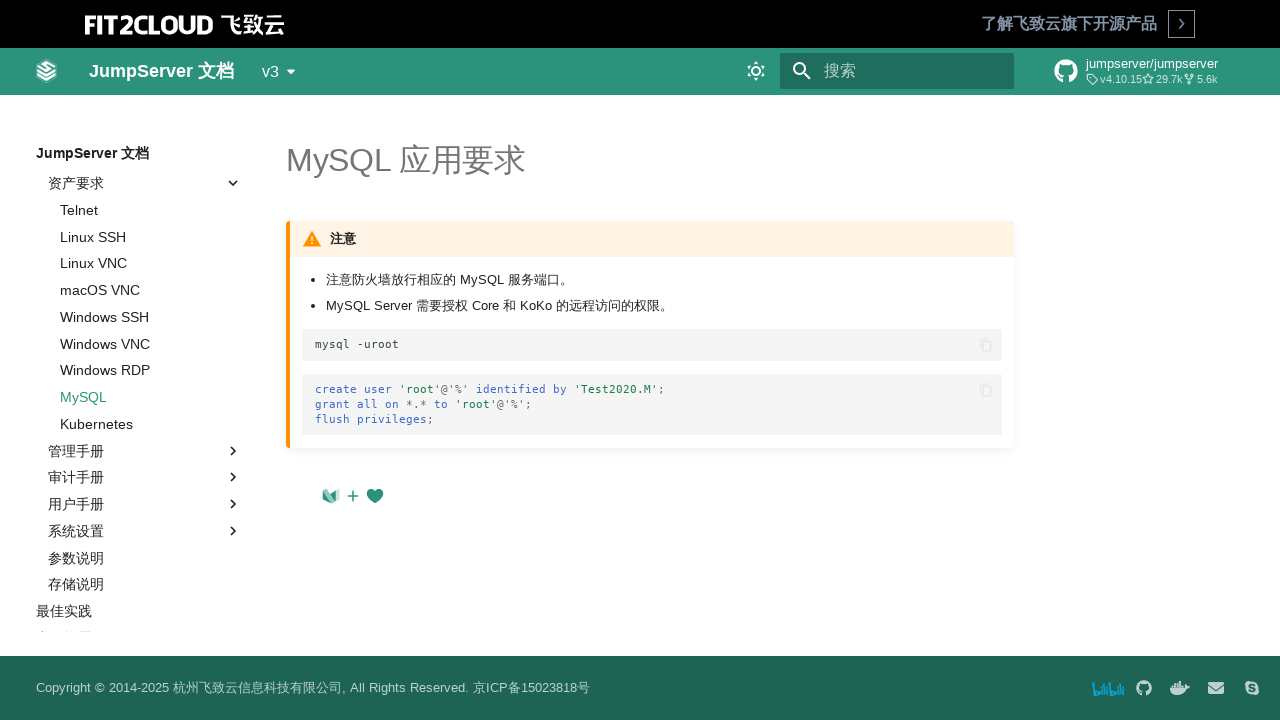

--- FILE ---
content_type: text/html
request_url: https://docs.jumpserver.org/zh/v3/guide/asset_requirements/mysql/
body_size: 18665
content:

<!doctype html>
<html lang="zh" class="no-js">
  <head>
    
      <meta charset="utf-8">
      <meta name="viewport" content="width=device-width,initial-scale=1">
      
        <meta name="description" content="JumpServer 在线文档">
      
      
        <meta name="author" content="飞致云">
      
      
        <link rel="canonical" href="https://docs.jumpserver.org/guide/asset_requirements/mysql/">
      
      <link rel="icon" href="../../../img/facio.ico">
      <meta name="generator" content="mkdocs-1.4.2, mkdocs-material-8.5.10">
    
    
      
        <title>MySQL - JumpServer 文档</title>
      
    
    
    <link rel="stylesheet" href="../../../css/lightgallery.min.css">
    <link href="../../../css/f2c-header.css" rel="stylesheet" type="text/css" />
    
      <link rel="stylesheet" href="../../../assets/stylesheets/main.975780f9.min.css">
      
        
        <link rel="stylesheet" href="../../../assets/stylesheets/palette.2505c338.min.css">
        
      
      

    

    
    
    <script src="../../../js/lightgallery.min.js"></script>
    <script src="../../../js/jquery-3.5.1.min.js"></script>
    <script src="../../../js/mega.js"></script>

    <script async defer src="https://maxkb.fit2cloud.com/api/application/embed?protocol=https&host=maxkb.fit2cloud.com&token=9f16c1551e52dbab"></script>

    
      
    
    
      <link rel="stylesheet" href="../../../css/extra.css">
    
      <link rel="stylesheet" href="../../../css/termynal.css">
    
      <link rel="stylesheet" href="../../../css/custom.css">
    
      <link rel="stylesheet" href="../../../stylesheets/extra.css">
    
    <script>__md_scope=new URL("../../..",location),__md_hash=e=>[...e].reduce((e,_)=>(e<<5)-e+_.charCodeAt(0),0),__md_get=(e,_=localStorage,t=__md_scope)=>JSON.parse(_.getItem(t.pathname+"."+e)),__md_set=(e,_,t=localStorage,a=__md_scope)=>{try{t.setItem(a.pathname+"."+e,JSON.stringify(_))}catch(e){}}</script>
    
      
  


  
  


  <script id="__analytics">function __md_analytics(){window.ga=window.ga||function(){(ga.q=ga.q||[]).push(arguments)},ga.l=+new Date,ga("create","UA-147297392-3","auto"),ga("set","anonymizeIp",!0),ga("send","pageview"),document.addEventListener("DOMContentLoaded",function(){document.forms.search&&document.forms.search.query.addEventListener("blur",function(){var e;this.value&&(e=document.location.pathname,ga("send","pageview",e+"?q="+this.value))}),document$.subscribe(function(){var a=document.forms.feedback;if(void 0!==a)for(var e of a.querySelectorAll("[type=submit]"))e.addEventListener("click",function(e){e.preventDefault();var t=document.location.pathname,e=this.getAttribute("data-md-value");ga("send","event","feedback","click",t,e),a.firstElementChild.disabled=!0;e=a.querySelector(".md-feedback__note [data-md-value='"+e+"']");e&&(e.hidden=!1)}),a.hidden=!1}),location$.subscribe(function(e){ga("send","pageview",e.pathname)})});var e=document.createElement("script");e.async=!0,e.src="https://www.google-analytics.com/analytics.js",document.getElementById("__analytics").insertAdjacentElement("afterEnd",e)}</script>

  
    <script>"undefined"!=typeof __md_analytics&&__md_analytics()</script>
  

    
    
    
  </head>
  
  
    
    
      
    
    
    
    
    <body dir="ltr" data-md-color-scheme="default" data-md-color-primary="" data-md-color-accent="red">
  
    
    
      <script>var palette=__md_get("__palette");if(palette&&"object"==typeof palette.color)for(var key of Object.keys(palette.color))document.body.setAttribute("data-md-color-"+key,palette.color[key])</script>
    
    <input class="md-toggle" data-md-toggle="drawer" type="checkbox" id="__drawer" autocomplete="off">
    <input class="md-toggle" data-md-toggle="search" type="checkbox" id="__search" autocomplete="off">
    <label class="md-overlay" for="__drawer"></label>
    <div data-md-component="skip">
      
        
        <a href="#mysql" class="md-skip">
          跳转至
        </a>
      
    </div>
    <div data-md-component="announce">
      
        <aside class="md-banner">
          <div class="md-banner__inner md-grid md-typeset">
            
            
  <!-- Add your announcement here, including arbitrary HTML -->

          </div>
          
        </aside>
      
    </div>
    
      <div data-md-component="outdated" hidden>
        
      </div>
    
    
<header id="topnav" class="defaultscroll sticky">
    <svg class="hidden-print" aria-hidden="true" style="position: absolute; width: 0; height: 0;" width="0" height="0" version="1.1" xmlns="http://www.w3.org/2000/svg" xmlns:xlink="http://www.w3.org/1999/xlink">
        <defs>
            <symbol id="mega-nav-icon-angle" viewBox="0 0 13 7">
                <polygon points="6.5,6.5 0.7,1.6 1.3,0.8 6.5,5.2 11.7,0.8 12.3,1.6 "></polygon>
            </symbol>
            <symbol id="mega-nav-icon-close" viewBox="0 0 13 15">
                <path vector-effect="non-scaling-stroke" d="M1.1 14L11.9 1M11.9 14L1.1 1"></path>
            </symbol>
        </defs>
    </svg>
    <div class="hidden-print mega-nav-sandbox">
        <div class="mega-nav-banner">
            <div class="container">
                <div class="mega-nav-banner-item">
                    <a class="mega-nav-banner-logo" href="https://www.fit2cloud.com/"><img src="../../../img/logo/logo-light-FIT2CLOUD.svg" alt="FIT2CLOUD Logo" /></a>
                </div>
                <div class="mega-nav-banner-item">
                    <p class="mega-nav-tagline">
                        <span class="visible-xs text-muted">了解飞致云旗下开源产品</span>
                    </p>
                    <div id="#mega-nav" class="mega-nav">
                        <button type="button" id="mega-nav-ctrl" class="mega-nav-ctrl">
                            <div class="mega-nav-ctrl-items">
                                <span class="mega-nav-icon-outline">
                                    <svg class="mega-nav-icon mega-nav-icon-angle-right" aria-hidden="true">
                                        <use xmlns:xlink="http://www.w3.org/1999/xlink" xlink:href="#mega-nav-icon-angle"></use>
                                    </svg>
                                    <span class="visuallyhidden">Open</span>
                                </span>
                            </div>
                        </button>

                        <div id="mega-nav-body-ct" class="mega-nav-body-ct" aria-labelledby="mega-nav-ctrl" style="display: none;">
                            <div class="mega-nav-body" style="margin-top: 0.5rem">
                                <ul class="mega-nav-ul">
                                    <li><a href="https://cordys.cn/" target="_blank"><b>Cordys</b> - 新一代的 AI CRM 系统</a></li>
                                    <li><a href="https://1panel.cn/" target="_blank"><b>1Panel</b> - 现代化、开源的 Linux 面板</a></li>
                                    <li><a href="https://jumpserver.org/" target="_blank"><b>JumpServer</b> - 广受欢迎的开源堡垒机</a></li>
                                    <li><a href="https://maxkb.cn/" target="_blank"><b>MaxKB</b> - 强大易用的企业级智能体平台</a></li>                       
                                    <li><a href="https://dataease.cn/" target="_blank"><b>DataEase</b> - 人人可用的开源 BI 工具</a></li>
                                    <li><a href="https://sqlbot.org/" target="_blank"><b>SQLBot</b> - 基于大模型的智能问数系统</a></li>
                                    <li><a href="https://metersphere.io/" target="_blank"><b>MeterSphere</b> - 新一代的开源持续测试工具</a></li>
                                    <li><a href="https://halo.run/" target="_blank"><b>Halo</b> - 强大易用的开源建站工具</a></li>
                                </ul>
                            </div>
                        </div>
                    </div>
                </div>
            </div>
        </div>
    </div>
</header>

      

<header class="md-header" data-md-component="header">
  <nav class="md-header__inner md-grid" aria-label="页眉">
    <a href="../../.." title="JumpServer 文档" class="md-header__button md-logo" aria-label="JumpServer 文档" data-md-component="logo">
      
  <img src="../../../img/logo.png" alt="logo">

    </a>
    <label class="md-header__button md-icon" for="__drawer">
      <svg xmlns="http://www.w3.org/2000/svg" viewBox="0 0 24 24"><path d="M3 6h18v2H3V6m0 5h18v2H3v-2m0 5h18v2H3v-2Z"/></svg>
    </label>
    <div class="md-header__title" data-md-component="header-title">
      <div class="md-header__ellipsis">
        <div class="md-header__topic">
          <span class="md-ellipsis">
            JumpServer 文档
          </span>
        </div>
        <div class="md-header__topic" data-md-component="header-topic">
          <span class="md-ellipsis">
            
              MySQL
            
          </span>
        </div>
      </div>
    </div>
    
      <form class="md-header__option" data-md-component="palette">
        
          
          
          
          <input class="md-option" data-md-color-media="" data-md-color-scheme="default" data-md-color-primary="" data-md-color-accent="red"  aria-label="Switch to dark mode"  type="radio" name="__palette" id="__palette_1">
          
            <label class="md-header__button md-icon" title="Switch to dark mode" for="__palette_2" hidden>
              <svg xmlns="http://www.w3.org/2000/svg" viewBox="0 0 24 24"><path d="M12 7a5 5 0 0 1 5 5 5 5 0 0 1-5 5 5 5 0 0 1-5-5 5 5 0 0 1 5-5m0 2a3 3 0 0 0-3 3 3 3 0 0 0 3 3 3 3 0 0 0 3-3 3 3 0 0 0-3-3m0-7 2.39 3.42C13.65 5.15 12.84 5 12 5c-.84 0-1.65.15-2.39.42L12 2M3.34 7l4.16-.35A7.2 7.2 0 0 0 5.94 8.5c-.44.74-.69 1.5-.83 2.29L3.34 7m.02 10 1.76-3.77a7.131 7.131 0 0 0 2.38 4.14L3.36 17M20.65 7l-1.77 3.79a7.023 7.023 0 0 0-2.38-4.15l4.15.36m-.01 10-4.14.36c.59-.51 1.12-1.14 1.54-1.86.42-.73.69-1.5.83-2.29L20.64 17M12 22l-2.41-3.44c.74.27 1.55.44 2.41.44.82 0 1.63-.17 2.37-.44L12 22Z"/></svg>
            </label>
          
        
          
          
          
          <input class="md-option" data-md-color-media="" data-md-color-scheme="slate" data-md-color-primary="" data-md-color-accent="red"  aria-label="Switch to light mode"  type="radio" name="__palette" id="__palette_2">
          
            <label class="md-header__button md-icon" title="Switch to light mode" for="__palette_1" hidden>
              <svg xmlns="http://www.w3.org/2000/svg" viewBox="0 0 24 24"><path d="m17.75 4.09-2.53 1.94.91 3.06-2.63-1.81-2.63 1.81.91-3.06-2.53-1.94L12.44 4l1.06-3 1.06 3 3.19.09m3.5 6.91-1.64 1.25.59 1.98-1.7-1.17-1.7 1.17.59-1.98L15.75 11l2.06-.05L18.5 9l.69 1.95 2.06.05m-2.28 4.95c.83-.08 1.72 1.1 1.19 1.85-.32.45-.66.87-1.08 1.27C15.17 23 8.84 23 4.94 19.07c-3.91-3.9-3.91-10.24 0-14.14.4-.4.82-.76 1.27-1.08.75-.53 1.93.36 1.85 1.19-.27 2.86.69 5.83 2.89 8.02a9.96 9.96 0 0 0 8.02 2.89m-1.64 2.02a12.08 12.08 0 0 1-7.8-3.47c-2.17-2.19-3.33-5-3.49-7.82-2.81 3.14-2.7 7.96.31 10.98 3.02 3.01 7.84 3.12 10.98.31Z"/></svg>
            </label>
          
        
      </form>
    
    
    
      <label class="md-header__button md-icon" for="__search">
        <svg xmlns="http://www.w3.org/2000/svg" viewBox="0 0 24 24"><path d="M9.5 3A6.5 6.5 0 0 1 16 9.5c0 1.61-.59 3.09-1.56 4.23l.27.27h.79l5 5-1.5 1.5-5-5v-.79l-.27-.27A6.516 6.516 0 0 1 9.5 16 6.5 6.5 0 0 1 3 9.5 6.5 6.5 0 0 1 9.5 3m0 2C7 5 5 7 5 9.5S7 14 9.5 14 14 12 14 9.5 12 5 9.5 5Z"/></svg>
      </label>
      <div class="md-search" data-md-component="search" role="dialog">
  <label class="md-search__overlay" for="__search"></label>
  <div class="md-search__inner" role="search">
    <form class="md-search__form" name="search">
      <input type="text" class="md-search__input" name="query" aria-label="搜索" placeholder="搜索" autocapitalize="off" autocorrect="off" autocomplete="off" spellcheck="false" data-md-component="search-query" required>
      <label class="md-search__icon md-icon" for="__search">
        <svg xmlns="http://www.w3.org/2000/svg" viewBox="0 0 24 24"><path d="M9.5 3A6.5 6.5 0 0 1 16 9.5c0 1.61-.59 3.09-1.56 4.23l.27.27h.79l5 5-1.5 1.5-5-5v-.79l-.27-.27A6.516 6.516 0 0 1 9.5 16 6.5 6.5 0 0 1 3 9.5 6.5 6.5 0 0 1 9.5 3m0 2C7 5 5 7 5 9.5S7 14 9.5 14 14 12 14 9.5 12 5 9.5 5Z"/></svg>
        <svg xmlns="http://www.w3.org/2000/svg" viewBox="0 0 24 24"><path d="M20 11v2H8l5.5 5.5-1.42 1.42L4.16 12l7.92-7.92L13.5 5.5 8 11h12Z"/></svg>
      </label>
      <nav class="md-search__options" aria-label="查找">
        
          <a href="javascript:void(0)" class="md-search__icon md-icon" title="分享" aria-label="分享" data-clipboard data-clipboard-text="" data-md-component="search-share" tabindex="-1">
            <svg xmlns="http://www.w3.org/2000/svg" viewBox="0 0 24 24"><path d="M18 16.08c-.76 0-1.44.3-1.96.77L8.91 12.7c.05-.23.09-.46.09-.7 0-.24-.04-.47-.09-.7l7.05-4.11c.54.5 1.25.81 2.04.81a3 3 0 0 0 3-3 3 3 0 0 0-3-3 3 3 0 0 0-3 3c0 .24.04.47.09.7L8.04 9.81C7.5 9.31 6.79 9 6 9a3 3 0 0 0-3 3 3 3 0 0 0 3 3c.79 0 1.5-.31 2.04-.81l7.12 4.15c-.05.21-.08.43-.08.66 0 1.61 1.31 2.91 2.92 2.91 1.61 0 2.92-1.3 2.92-2.91A2.92 2.92 0 0 0 18 16.08Z"/></svg>
          </a>
        
        <button type="reset" class="md-search__icon md-icon" title="清空当前内容" aria-label="清空当前内容" tabindex="-1">
          <svg xmlns="http://www.w3.org/2000/svg" viewBox="0 0 24 24"><path d="M19 6.41 17.59 5 12 10.59 6.41 5 5 6.41 10.59 12 5 17.59 6.41 19 12 13.41 17.59 19 19 17.59 13.41 12 19 6.41Z"/></svg>
        </button>
      </nav>
      
        <div class="md-search__suggest" data-md-component="search-suggest"></div>
      
    </form>
    <div class="md-search__output">
      <div class="md-search__scrollwrap" data-md-scrollfix>
        <div class="md-search-result" data-md-component="search-result">
          <div class="md-search-result__meta">
            正在初始化搜索引擎
          </div>
          <ol class="md-search-result__list"></ol>
        </div>
      </div>
    </div>
  </div>
</div>
    
    
      <div class="md-header__source">
        <a href="https://github.com/jumpserver/jumpserver" title="前往仓库" class="md-source" data-md-component="source">
  <div class="md-source__icon md-icon">
    
    <svg xmlns="http://www.w3.org/2000/svg" viewBox="0 0 496 512"><!--! Font Awesome Free 6.2.1 by @fontawesome - https://fontawesome.com License - https://fontawesome.com/license/free (Icons: CC BY 4.0, Fonts: SIL OFL 1.1, Code: MIT License) Copyright 2022 Fonticons, Inc.--><path d="M165.9 397.4c0 2-2.3 3.6-5.2 3.6-3.3.3-5.6-1.3-5.6-3.6 0-2 2.3-3.6 5.2-3.6 3-.3 5.6 1.3 5.6 3.6zm-31.1-4.5c-.7 2 1.3 4.3 4.3 4.9 2.6 1 5.6 0 6.2-2s-1.3-4.3-4.3-5.2c-2.6-.7-5.5.3-6.2 2.3zm44.2-1.7c-2.9.7-4.9 2.6-4.6 4.9.3 2 2.9 3.3 5.9 2.6 2.9-.7 4.9-2.6 4.6-4.6-.3-1.9-3-3.2-5.9-2.9zM244.8 8C106.1 8 0 113.3 0 252c0 110.9 69.8 205.8 169.5 239.2 12.8 2.3 17.3-5.6 17.3-12.1 0-6.2-.3-40.4-.3-61.4 0 0-70 15-84.7-29.8 0 0-11.4-29.1-27.8-36.6 0 0-22.9-15.7 1.6-15.4 0 0 24.9 2 38.6 25.8 21.9 38.6 58.6 27.5 72.9 20.9 2.3-16 8.8-27.1 16-33.7-55.9-6.2-112.3-14.3-112.3-110.5 0-27.5 7.6-41.3 23.6-58.9-2.6-6.5-11.1-33.3 2.6-67.9 20.9-6.5 69 27 69 27 20-5.6 41.5-8.5 62.8-8.5s42.8 2.9 62.8 8.5c0 0 48.1-33.6 69-27 13.7 34.7 5.2 61.4 2.6 67.9 16 17.7 25.8 31.5 25.8 58.9 0 96.5-58.9 104.2-114.8 110.5 9.2 7.9 17 22.9 17 46.4 0 33.7-.3 75.4-.3 83.6 0 6.5 4.6 14.4 17.3 12.1C428.2 457.8 496 362.9 496 252 496 113.3 383.5 8 244.8 8zM97.2 352.9c-1.3 1-1 3.3.7 5.2 1.6 1.6 3.9 2.3 5.2 1 1.3-1 1-3.3-.7-5.2-1.6-1.6-3.9-2.3-5.2-1zm-10.8-8.1c-.7 1.3.3 2.9 2.3 3.9 1.6 1 3.6.7 4.3-.7.7-1.3-.3-2.9-2.3-3.9-2-.6-3.6-.3-4.3.7zm32.4 35.6c-1.6 1.3-1 4.3 1.3 6.2 2.3 2.3 5.2 2.6 6.5 1 1.3-1.3.7-4.3-1.3-6.2-2.2-2.3-5.2-2.6-6.5-1zm-11.4-14.7c-1.6 1-1.6 3.6 0 5.9 1.6 2.3 4.3 3.3 5.6 2.3 1.6-1.3 1.6-3.9 0-6.2-1.4-2.3-4-3.3-5.6-2z"/></svg>
  </div>
  <div class="md-source__repository">
    jumpserver/jumpserver
  </div>
</a>
      </div>
    
  </nav>
  
</header>
    

    <div class="md-container" data-md-component="container">
      
      
        
          
        
      
      <main class="md-main" data-md-component="main">
        <div class="md-main__inner md-grid">
          
            
              
              <div class="md-sidebar md-sidebar--primary" data-md-component="sidebar" data-md-type="navigation" >
                <div class="md-sidebar__scrollwrap">
                  <div class="md-sidebar__inner">
                    


<nav class="md-nav md-nav--primary" aria-label="导航栏" data-md-level="0">
  <label class="md-nav__title" for="__drawer">
    <a href="../../.." title="JumpServer 文档" class="md-nav__button md-logo" aria-label="JumpServer 文档" data-md-component="logo">
      
  <img src="../../../img/logo.png" alt="logo">

    </a>
    JumpServer 文档
  </label>
  
    <div class="md-nav__source">
      <a href="https://github.com/jumpserver/jumpserver" title="前往仓库" class="md-source" data-md-component="source">
  <div class="md-source__icon md-icon">
    
    <svg xmlns="http://www.w3.org/2000/svg" viewBox="0 0 496 512"><!--! Font Awesome Free 6.2.1 by @fontawesome - https://fontawesome.com License - https://fontawesome.com/license/free (Icons: CC BY 4.0, Fonts: SIL OFL 1.1, Code: MIT License) Copyright 2022 Fonticons, Inc.--><path d="M165.9 397.4c0 2-2.3 3.6-5.2 3.6-3.3.3-5.6-1.3-5.6-3.6 0-2 2.3-3.6 5.2-3.6 3-.3 5.6 1.3 5.6 3.6zm-31.1-4.5c-.7 2 1.3 4.3 4.3 4.9 2.6 1 5.6 0 6.2-2s-1.3-4.3-4.3-5.2c-2.6-.7-5.5.3-6.2 2.3zm44.2-1.7c-2.9.7-4.9 2.6-4.6 4.9.3 2 2.9 3.3 5.9 2.6 2.9-.7 4.9-2.6 4.6-4.6-.3-1.9-3-3.2-5.9-2.9zM244.8 8C106.1 8 0 113.3 0 252c0 110.9 69.8 205.8 169.5 239.2 12.8 2.3 17.3-5.6 17.3-12.1 0-6.2-.3-40.4-.3-61.4 0 0-70 15-84.7-29.8 0 0-11.4-29.1-27.8-36.6 0 0-22.9-15.7 1.6-15.4 0 0 24.9 2 38.6 25.8 21.9 38.6 58.6 27.5 72.9 20.9 2.3-16 8.8-27.1 16-33.7-55.9-6.2-112.3-14.3-112.3-110.5 0-27.5 7.6-41.3 23.6-58.9-2.6-6.5-11.1-33.3 2.6-67.9 20.9-6.5 69 27 69 27 20-5.6 41.5-8.5 62.8-8.5s42.8 2.9 62.8 8.5c0 0 48.1-33.6 69-27 13.7 34.7 5.2 61.4 2.6 67.9 16 17.7 25.8 31.5 25.8 58.9 0 96.5-58.9 104.2-114.8 110.5 9.2 7.9 17 22.9 17 46.4 0 33.7-.3 75.4-.3 83.6 0 6.5 4.6 14.4 17.3 12.1C428.2 457.8 496 362.9 496 252 496 113.3 383.5 8 244.8 8zM97.2 352.9c-1.3 1-1 3.3.7 5.2 1.6 1.6 3.9 2.3 5.2 1 1.3-1 1-3.3-.7-5.2-1.6-1.6-3.9-2.3-5.2-1zm-10.8-8.1c-.7 1.3.3 2.9 2.3 3.9 1.6 1 3.6.7 4.3-.7.7-1.3-.3-2.9-2.3-3.9-2-.6-3.6-.3-4.3.7zm32.4 35.6c-1.6 1.3-1 4.3 1.3 6.2 2.3 2.3 5.2 2.6 6.5 1 1.3-1.3.7-4.3-1.3-6.2-2.2-2.3-5.2-2.6-6.5-1zm-11.4-14.7c-1.6 1-1.6 3.6 0 5.9 1.6 2.3 4.3 3.3 5.6 2.3 1.6-1.3 1.6-3.9 0-6.2-1.4-2.3-4-3.3-5.6-2z"/></svg>
  </div>
  <div class="md-source__repository">
    jumpserver/jumpserver
  </div>
</a>
    </div>
  
  <ul class="md-nav__list" data-md-scrollfix>
    
      
      
      

  
  
  
    <li class="md-nav__item">
      <a href="../../.." class="md-nav__link">
        产品介绍
      </a>
    </li>
  

    
      
      
      

  
  
  
    <li class="md-nav__item">
      <a href="../../../quick_start/" class="md-nav__link">
        快速入门
      </a>
    </li>
  

    
      
      
      

  
  
  
    <li class="md-nav__item">
      <a href="../../../architecture/" class="md-nav__link">
        系统架构
      </a>
    </li>
  

    
      
      
      

  
  
  
    
    <li class="md-nav__item md-nav__item--nested">
      
      
        <input class="md-nav__toggle md-toggle" data-md-toggle="__nav_4" type="checkbox" id="__nav_4" >
      
      
      
        
          
        
          
        
          
        
          
        
          
        
          
        
          
        
          
        
          
        
          
        
      
      
        <label class="md-nav__link" for="__nav_4">
          安装部署
          <span class="md-nav__icon md-icon"></span>
        </label>
      
      <nav class="md-nav" aria-label="安装部署" data-md-level="1">
        <label class="md-nav__title" for="__nav_4">
          <span class="md-nav__icon md-icon"></span>
          安装部署
        </label>
        <ul class="md-nav__list" data-md-scrollfix>
          
            
              
  
  
  
    <li class="md-nav__item">
      <a href="../../../installation/network_port/" class="md-nav__link">
        网络端口说明
      </a>
    </li>
  

            
          
            
              
  
  
  
    
    <li class="md-nav__item md-nav__item--nested">
      
      
        <input class="md-nav__toggle md-toggle" data-md-toggle="__nav_4_2" type="checkbox" id="__nav_4_2" >
      
      
      
        
          
        
          
        
          
        
      
      
        <label class="md-nav__link" for="__nav_4_2">
          Linux 单机部署
          <span class="md-nav__icon md-icon"></span>
        </label>
      
      <nav class="md-nav" aria-label="Linux 单机部署" data-md-level="2">
        <label class="md-nav__title" for="__nav_4_2">
          <span class="md-nav__icon md-icon"></span>
          Linux 单机部署
        </label>
        <ul class="md-nav__list" data-md-scrollfix>
          
            
              
  
  
  
    <li class="md-nav__item">
      <a href="../../../installation/setup_linux_standalone/requirements/" class="md-nav__link">
        环境要求
      </a>
    </li>
  

            
          
            
              
  
  
  
    <li class="md-nav__item">
      <a href="../../../installation/setup_linux_standalone/offline_install/" class="md-nav__link">
        安装指南
      </a>
    </li>
  

            
          
            
              
  
  
  
    <li class="md-nav__item">
      <a href="../../../installation/setup_linux_standalone/offline_upgrade/" class="md-nav__link">
        升级指南
      </a>
    </li>
  

            
          
        </ul>
      </nav>
    </li>
  

            
          
            
              
  
  
  
    
    <li class="md-nav__item md-nav__item--nested">
      
      
        <input class="md-nav__toggle md-toggle" data-md-toggle="__nav_4_3" type="checkbox" id="__nav_4_3" >
      
      
      
        
          
        
          
        
          
        
          
        
          
        
          
        
          
        
          
        
          
        
          
        
          
        
          
        
      
      
        <label class="md-nav__link" for="__nav_4_3">
          Linux 集群模式部署
          <span class="md-nav__icon md-icon"></span>
        </label>
      
      <nav class="md-nav" aria-label="Linux 集群模式部署" data-md-level="2">
        <label class="md-nav__title" for="__nav_4_3">
          <span class="md-nav__icon md-icon"></span>
          Linux 集群模式部署
        </label>
        <ul class="md-nav__list" data-md-scrollfix>
          
            
              
  
  
  
    <li class="md-nav__item">
      <a href="../../../installation/setup_linux_lb/requirements/" class="md-nav__link">
        准备工作
      </a>
    </li>
  

            
          
            
              
  
  
  
    <li class="md-nav__item">
      <a href="../../../installation/setup_linux_lb/nfs_install/" class="md-nav__link">
        部署 NFS 服务
      </a>
    </li>
  

            
          
            
              
  
  
  
    <li class="md-nav__item">
      <a href="../../../installation/setup_linux_lb/mysql_install/" class="md-nav__link">
        部署 MySQL 服务
      </a>
    </li>
  

            
          
            
              
  
  
  
    <li class="md-nav__item">
      <a href="../../../installation/setup_linux_lb/redis_install/" class="md-nav__link">
        部署 Redis 服务
      </a>
    </li>
  

            
          
            
              
  
  
  
    <li class="md-nav__item">
      <a href="../../../installation/setup_linux_lb/installation_node01/" class="md-nav__link">
        部署 JumpServer 01 节点
      </a>
    </li>
  

            
          
            
              
  
  
  
    <li class="md-nav__item">
      <a href="../../../installation/setup_linux_lb/installation_node02/" class="md-nav__link">
        部署 JumpServer 02 节点
      </a>
    </li>
  

            
          
            
              
  
  
  
    <li class="md-nav__item">
      <a href="../../../installation/setup_linux_lb/installation_node03/" class="md-nav__link">
        部署 JumpServer 03 节点
      </a>
    </li>
  

            
          
            
              
  
  
  
    <li class="md-nav__item">
      <a href="../../../installation/setup_linux_lb/installation_node04/" class="md-nav__link">
        部署 JumpServer 04 节点
      </a>
    </li>
  

            
          
            
              
  
  
  
    <li class="md-nav__item">
      <a href="../../../installation/setup_linux_lb/haproxy_install/" class="md-nav__link">
        部署 HAProxy 服务
      </a>
    </li>
  

            
          
            
              
  
  
  
    <li class="md-nav__item">
      <a href="../../../installation/setup_linux_lb/minio_install/" class="md-nav__link">
        部署 MinIO 服务
      </a>
    </li>
  

            
          
            
              
  
  
  
    <li class="md-nav__item">
      <a href="../../../installation/setup_linux_lb/elasticsearch_install/" class="md-nav__link">
        部署 Elasticsearch 服务
      </a>
    </li>
  

            
          
            
              
  
  
  
    <li class="md-nav__item">
      <a href="../../../installation/setup_linux_lb/linux_lb_upgrade/" class="md-nav__link">
        注意事项
      </a>
    </li>
  

            
          
        </ul>
      </nav>
    </li>
  

            
          
            
              
  
  
  
    
    <li class="md-nav__item md-nav__item--nested">
      
      
        <input class="md-nav__toggle md-toggle" data-md-toggle="__nav_4_4" type="checkbox" id="__nav_4_4" >
      
      
      
        
          
        
          
        
      
      
        <label class="md-nav__link" for="__nav_4_4">
          Kubernetes  Helm 模式部署
          <span class="md-nav__icon md-icon"></span>
        </label>
      
      <nav class="md-nav" aria-label="Kubernetes  Helm 模式部署" data-md-level="2">
        <label class="md-nav__title" for="__nav_4_4">
          <span class="md-nav__icon md-icon"></span>
          Kubernetes  Helm 模式部署
        </label>
        <ul class="md-nav__list" data-md-scrollfix>
          
            
              
  
  
  
    <li class="md-nav__item">
      <a href="../../../installation/setup_kubernetes/helm_online_install/" class="md-nav__link">
        在线安装
      </a>
    </li>
  

            
          
            
              
  
  
  
    <li class="md-nav__item">
      <a href="../../../installation/setup_kubernetes/helm_online_upgrade/" class="md-nav__link">
        在线升级
      </a>
    </li>
  

            
          
        </ul>
      </nav>
    </li>
  

            
          
            
              
  
  
  
    <li class="md-nav__item">
      <a href="../../../installation/migration/" class="md-nav__link">
        迁移文档
      </a>
    </li>
  

            
          
            
              
  
  
  
    <li class="md-nav__item">
      <a href="../../../installation/upgrade_notice/" class="md-nav__link">
        升级须知
      </a>
    </li>
  

            
          
            
              
  
  
  
    <li class="md-nav__item">
      <a href="../../../installation/proxy/" class="md-nav__link">
        反向代理
      </a>
    </li>
  

            
          
            
              
  
  
  
    <li class="md-nav__item">
      <a href="../../../installation/download/" class="md-nav__link">
        资源下载
      </a>
    </li>
  

            
          
            
              
  
  
  
    <li class="md-nav__item">
      <a href="../../../installation/jmsctl_sh/" class="md-nav__link">
        命令行工具
      </a>
    </li>
  

            
          
            
              
  
  
  
    
    <li class="md-nav__item md-nav__item--nested">
      
      
        <input class="md-nav__toggle md-toggle" data-md-toggle="__nav_4_10" type="checkbox" id="__nav_4_10" >
      
      
      
        
          
        
          
        
      
      
        <label class="md-nav__link" for="__nav_4_10">
          数据库加密连接
          <span class="md-nav__icon md-icon"></span>
        </label>
      
      <nav class="md-nav" aria-label="数据库加密连接" data-md-level="2">
        <label class="md-nav__title" for="__nav_4_10">
          <span class="md-nav__icon md-icon"></span>
          数据库加密连接
        </label>
        <ul class="md-nav__list" data-md-scrollfix>
          
            
              
  
  
  
    <li class="md-nav__item">
      <a href="../../../installation/security_setup/mysql_ssl/" class="md-nav__link">
        数据库 SSL 连接
      </a>
    </li>
  

            
          
            
              
  
  
  
    <li class="md-nav__item">
      <a href="../../../installation/security_setup/redis_ssl/" class="md-nav__link">
        Redis SSL 连接
      </a>
    </li>
  

            
          
        </ul>
      </nav>
    </li>
  

            
          
        </ul>
      </nav>
    </li>
  

    
      
      
      

  
  
    
  
  
    
    <li class="md-nav__item md-nav__item--active md-nav__item--nested">
      
      
        <input class="md-nav__toggle md-toggle" data-md-toggle="__nav_5" type="checkbox" id="__nav_5" checked>
      
      
      
        
          
        
          
        
          
        
          
        
          
        
          
        
          
        
          
        
          
        
      
      
        <label class="md-nav__link" for="__nav_5">
          功能手册
          <span class="md-nav__icon md-icon"></span>
        </label>
      
      <nav class="md-nav" aria-label="功能手册" data-md-level="1">
        <label class="md-nav__title" for="__nav_5">
          <span class="md-nav__icon md-icon"></span>
          功能手册
        </label>
        <ul class="md-nav__list" data-md-scrollfix>
          
            
              
  
  
  
    <li class="md-nav__item">
      <a href="../../index_description/" class="md-nav__link">
        页面说明
      </a>
    </li>
  

            
          
            
              
  
  
  
    <li class="md-nav__item">
      <a href="../../currency/" class="md-nav__link">
        通用功能
      </a>
    </li>
  

            
          
            
              
  
  
    
  
  
    
    <li class="md-nav__item md-nav__item--active md-nav__item--nested">
      
      
        <input class="md-nav__toggle md-toggle" data-md-toggle="__nav_5_3" type="checkbox" id="__nav_5_3" checked>
      
      
      
        
          
        
          
        
          
        
          
        
          
        
          
        
          
        
          
        
          
        
      
      
        <label class="md-nav__link" for="__nav_5_3">
          资产要求
          <span class="md-nav__icon md-icon"></span>
        </label>
      
      <nav class="md-nav" aria-label="资产要求" data-md-level="2">
        <label class="md-nav__title" for="__nav_5_3">
          <span class="md-nav__icon md-icon"></span>
          资产要求
        </label>
        <ul class="md-nav__list" data-md-scrollfix>
          
            
              
  
  
  
    <li class="md-nav__item">
      <a href="../telnet/" class="md-nav__link">
        Telnet
      </a>
    </li>
  

            
          
            
              
  
  
  
    <li class="md-nav__item">
      <a href="../linux_ssh/" class="md-nav__link">
        Linux SSH
      </a>
    </li>
  

            
          
            
              
  
  
  
    <li class="md-nav__item">
      <a href="../linux_vnc/" class="md-nav__link">
        Linux VNC
      </a>
    </li>
  

            
          
            
              
  
  
  
    <li class="md-nav__item">
      <a href="../macos_vnc/" class="md-nav__link">
        macOS VNC
      </a>
    </li>
  

            
          
            
              
  
  
  
    <li class="md-nav__item">
      <a href="../windows_ssh/" class="md-nav__link">
        Windows SSH
      </a>
    </li>
  

            
          
            
              
  
  
  
    <li class="md-nav__item">
      <a href="../windows_vnc/" class="md-nav__link">
        Windows VNC
      </a>
    </li>
  

            
          
            
              
  
  
  
    <li class="md-nav__item">
      <a href="../windows_rdp/" class="md-nav__link">
        Windows RDP
      </a>
    </li>
  

            
          
            
              
  
  
    
  
  
    <li class="md-nav__item md-nav__item--active">
      
      <input class="md-nav__toggle md-toggle" data-md-toggle="toc" type="checkbox" id="__toc">
      
      
        
      
      
      <a href="./" class="md-nav__link md-nav__link--active">
        MySQL
      </a>
      
    </li>
  

            
          
            
              
  
  
  
    <li class="md-nav__item">
      <a href="../kubernetes/" class="md-nav__link">
        Kubernetes
      </a>
    </li>
  

            
          
        </ul>
      </nav>
    </li>
  

            
          
            
              
  
  
  
    
    <li class="md-nav__item md-nav__item--nested">
      
      
        <input class="md-nav__toggle md-toggle" data-md-toggle="__nav_5_4" type="checkbox" id="__nav_5_4" >
      
      
      
        
          
        
          
        
          
        
          
        
          
        
          
        
          
        
      
      
        <label class="md-nav__link" for="__nav_5_4">
          管理手册
          <span class="md-nav__icon md-icon"></span>
        </label>
      
      <nav class="md-nav" aria-label="管理手册" data-md-level="2">
        <label class="md-nav__title" for="__nav_5_4">
          <span class="md-nav__icon md-icon"></span>
          管理手册
        </label>
        <ul class="md-nav__list" data-md-scrollfix>
          
            
              
  
  
  
    <li class="md-nav__item">
      <a href="../../admin/dashboard/" class="md-nav__link">
        仪表盘
      </a>
    </li>
  

            
          
            
              
  
  
  
    
    <li class="md-nav__item md-nav__item--nested">
      
      
        <input class="md-nav__toggle md-toggle" data-md-toggle="__nav_5_4_2" type="checkbox" id="__nav_5_4_2" >
      
      
      
        
          
        
          
        
          
        
      
      
        <label class="md-nav__link" for="__nav_5_4_2">
          用户管理
          <span class="md-nav__icon md-icon"></span>
        </label>
      
      <nav class="md-nav" aria-label="用户管理" data-md-level="3">
        <label class="md-nav__title" for="__nav_5_4_2">
          <span class="md-nav__icon md-icon"></span>
          用户管理
        </label>
        <ul class="md-nav__list" data-md-scrollfix>
          
            
              
  
  
  
    <li class="md-nav__item">
      <a href="../../admin/user/user_list/" class="md-nav__link">
        用户列表
      </a>
    </li>
  

            
          
            
              
  
  
  
    <li class="md-nav__item">
      <a href="../../admin/user/user_group/" class="md-nav__link">
        用户组
      </a>
    </li>
  

            
          
            
              
  
  
  
    <li class="md-nav__item">
      <a href="../../admin/user/role_list/" class="md-nav__link">
        角色列表 (X-Pack)
      </a>
    </li>
  

            
          
        </ul>
      </nav>
    </li>
  

            
          
            
              
  
  
  
    
    <li class="md-nav__item md-nav__item--nested">
      
      
        <input class="md-nav__toggle md-toggle" data-md-toggle="__nav_5_4_3" type="checkbox" id="__nav_5_4_3" >
      
      
      
        
          
        
          
        
          
        
      
      
        <label class="md-nav__link" for="__nav_5_4_3">
          资产管理
          <span class="md-nav__icon md-icon"></span>
        </label>
      
      <nav class="md-nav" aria-label="资产管理" data-md-level="3">
        <label class="md-nav__title" for="__nav_5_4_3">
          <span class="md-nav__icon md-icon"></span>
          资产管理
        </label>
        <ul class="md-nav__list" data-md-scrollfix>
          
            
              
  
  
  
    <li class="md-nav__item">
      <a href="../../admin/asset/asset_list/" class="md-nav__link">
        资产列表
      </a>
    </li>
  

            
          
            
              
  
  
  
    <li class="md-nav__item">
      <a href="../../admin/asset/domain_list/" class="md-nav__link">
        网域列表
      </a>
    </li>
  

            
          
            
              
  
  
  
    <li class="md-nav__item">
      <a href="../../admin/asset/platform_list/" class="md-nav__link">
        平台列表
      </a>
    </li>
  

            
          
        </ul>
      </nav>
    </li>
  

            
          
            
              
  
  
  
    
    <li class="md-nav__item md-nav__item--nested">
      
      
        <input class="md-nav__toggle md-toggle" data-md-toggle="__nav_5_4_4" type="checkbox" id="__nav_5_4_4" >
      
      
      
        
          
        
          
        
          
        
          
        
          
        
          
        
      
      
        <label class="md-nav__link" for="__nav_5_4_4">
          账号管理
          <span class="md-nav__icon md-icon"></span>
        </label>
      
      <nav class="md-nav" aria-label="账号管理" data-md-level="3">
        <label class="md-nav__title" for="__nav_5_4_4">
          <span class="md-nav__icon md-icon"></span>
          账号管理
        </label>
        <ul class="md-nav__list" data-md-scrollfix>
          
            
              
  
  
  
    <li class="md-nav__item">
      <a href="../../admin/account/account_list/" class="md-nav__link">
        账号列表
      </a>
    </li>
  

            
          
            
              
  
  
  
    <li class="md-nav__item">
      <a href="../../admin/account/account_template/" class="md-nav__link">
        账号模版
      </a>
    </li>
  

            
          
            
              
  
  
  
    <li class="md-nav__item">
      <a href="../../admin/account/account_push/" class="md-nav__link">
        账号推送
      </a>
    </li>
  

            
          
            
              
  
  
  
    <li class="md-nav__item">
      <a href="../../admin/account/account_gather/" class="md-nav__link">
        账号收集 (X-Pack)
      </a>
    </li>
  

            
          
            
              
  
  
  
    <li class="md-nav__item">
      <a href="../../admin/account/account_change_secret/" class="md-nav__link">
        账号改密 (X-Pack)
      </a>
    </li>
  

            
          
            
              
  
  
  
    <li class="md-nav__item">
      <a href="../../admin/account/account_backup/" class="md-nav__link">
        账号备份 (X-Pack)
      </a>
    </li>
  

            
          
        </ul>
      </nav>
    </li>
  

            
          
            
              
  
  
  
    
    <li class="md-nav__item md-nav__item--nested">
      
      
        <input class="md-nav__toggle md-toggle" data-md-toggle="__nav_5_4_5" type="checkbox" id="__nav_5_4_5" >
      
      
      
        
          
        
          
        
          
        
          
        
          
        
      
      
        <label class="md-nav__link" for="__nav_5_4_5">
          权限管理
          <span class="md-nav__icon md-icon"></span>
        </label>
      
      <nav class="md-nav" aria-label="权限管理" data-md-level="3">
        <label class="md-nav__title" for="__nav_5_4_5">
          <span class="md-nav__icon md-icon"></span>
          权限管理
        </label>
        <ul class="md-nav__list" data-md-scrollfix>
          
            
              
  
  
  
    <li class="md-nav__item">
      <a href="../../admin/permission/asset_permissions/" class="md-nav__link">
        资产授权
      </a>
    </li>
  

            
          
            
              
  
  
  
    <li class="md-nav__item">
      <a href="../../admin/permission/user_acls/" class="md-nav__link">
        用户登录
      </a>
    </li>
  

            
          
            
              
  
  
  
    <li class="md-nav__item">
      <a href="../../admin/permission/cmd_acls/" class="md-nav__link">
        命令过滤
      </a>
    </li>
  

            
          
            
              
  
  
  
    <li class="md-nav__item">
      <a href="../../admin/permission/host_acls/" class="md-nav__link">
        资产登录 (X-Pack)
      </a>
    </li>
  

            
          
            
              
  
  
  
    <li class="md-nav__item">
      <a href="../../admin/permission/connect_method_acls/" class="md-nav__link">
        连接方式（X-Pack）
      </a>
    </li>
  

            
          
        </ul>
      </nav>
    </li>
  

            
          
            
              
  
  
  
    
    <li class="md-nav__item md-nav__item--nested">
      
      
        <input class="md-nav__toggle md-toggle" data-md-toggle="__nav_5_4_6" type="checkbox" id="__nav_5_4_6" >
      
      
      
        
          
        
      
      
        <label class="md-nav__link" for="__nav_5_4_6">
          更多选项
          <span class="md-nav__icon md-icon"></span>
        </label>
      
      <nav class="md-nav" aria-label="更多选项" data-md-level="3">
        <label class="md-nav__title" for="__nav_5_4_6">
          <span class="md-nav__icon md-icon"></span>
          更多选项
        </label>
        <ul class="md-nav__list" data-md-scrollfix>
          
            
              
  
  
  
    <li class="md-nav__item">
      <a href="../../admin/more_options/label_list/" class="md-nav__link">
        标签列表
      </a>
    </li>
  

            
          
        </ul>
      </nav>
    </li>
  

            
          
            
              
  
  
  
    <li class="md-nav__item">
      <a href="../../admin/admin_tickets/" class="md-nav__link">
        工单 (X-Pack)
      </a>
    </li>
  

            
          
        </ul>
      </nav>
    </li>
  

            
          
            
              
  
  
  
    
    <li class="md-nav__item md-nav__item--nested">
      
      
        <input class="md-nav__toggle md-toggle" data-md-toggle="__nav_5_5" type="checkbox" id="__nav_5_5" >
      
      
      
        
          
        
          
        
          
        
      
      
        <label class="md-nav__link" for="__nav_5_5">
          审计手册
          <span class="md-nav__icon md-icon"></span>
        </label>
      
      <nav class="md-nav" aria-label="审计手册" data-md-level="2">
        <label class="md-nav__title" for="__nav_5_5">
          <span class="md-nav__icon md-icon"></span>
          审计手册
        </label>
        <ul class="md-nav__list" data-md-scrollfix>
          
            
              
  
  
  
    <li class="md-nav__item">
      <a href="../../audit/dashboard/" class="md-nav__link">
        仪表盘
      </a>
    </li>
  

            
          
            
              
  
  
  
    
    <li class="md-nav__item md-nav__item--nested">
      
      
        <input class="md-nav__toggle md-toggle" data-md-toggle="__nav_5_5_2" type="checkbox" id="__nav_5_5_2" >
      
      
      
        
          
        
          
        
          
        
      
      
        <label class="md-nav__link" for="__nav_5_5_2">
          会话审计
          <span class="md-nav__icon md-icon"></span>
        </label>
      
      <nav class="md-nav" aria-label="会话审计" data-md-level="3">
        <label class="md-nav__title" for="__nav_5_5_2">
          <span class="md-nav__icon md-icon"></span>
          会话审计
        </label>
        <ul class="md-nav__list" data-md-scrollfix>
          
            
              
  
  
  
    <li class="md-nav__item">
      <a href="../../audit/session_audit/session_record/" class="md-nav__link">
        会话记录
      </a>
    </li>
  

            
          
            
              
  
  
  
    <li class="md-nav__item">
      <a href="../../audit/session_audit/command_record/" class="md-nav__link">
        命令记录
      </a>
    </li>
  

            
          
            
              
  
  
  
    <li class="md-nav__item">
      <a href="../../audit/session_audit/ftp/" class="md-nav__link">
        文件传输
      </a>
    </li>
  

            
          
        </ul>
      </nav>
    </li>
  

            
          
            
              
  
  
  
    
    <li class="md-nav__item md-nav__item--nested">
      
      
        <input class="md-nav__toggle md-toggle" data-md-toggle="__nav_5_5_3" type="checkbox" id="__nav_5_5_3" >
      
      
      
        
          
        
          
        
          
        
          
        
      
      
        <label class="md-nav__link" for="__nav_5_5_3">
          日志审计
          <span class="md-nav__icon md-icon"></span>
        </label>
      
      <nav class="md-nav" aria-label="日志审计" data-md-level="3">
        <label class="md-nav__title" for="__nav_5_5_3">
          <span class="md-nav__icon md-icon"></span>
          日志审计
        </label>
        <ul class="md-nav__list" data-md-scrollfix>
          
            
              
  
  
  
    <li class="md-nav__item">
      <a href="../../audit/log_audit/login_log/" class="md-nav__link">
        登录日志
      </a>
    </li>
  

            
          
            
              
  
  
  
    <li class="md-nav__item">
      <a href="../../audit/log_audit/operation_log/" class="md-nav__link">
        操作日志
      </a>
    </li>
  

            
          
            
              
  
  
  
    <li class="md-nav__item">
      <a href="../../audit/log_audit/secret_change_log/" class="md-nav__link">
        改密日志
      </a>
    </li>
  

            
          
            
              
  
  
  
    <li class="md-nav__item">
      <a href="../../audit/log_audit/job_log/" class="md-nav__link">
        作业日志
      </a>
    </li>
  

            
          
        </ul>
      </nav>
    </li>
  

            
          
        </ul>
      </nav>
    </li>
  

            
          
            
              
  
  
  
    
    <li class="md-nav__item md-nav__item--nested">
      
      
        <input class="md-nav__toggle md-toggle" data-md-toggle="__nav_5_6" type="checkbox" id="__nav_5_6" >
      
      
      
        
          
        
          
        
          
        
          
        
          
        
          
        
          
        
      
      
        <label class="md-nav__link" for="__nav_5_6">
          用户手册
          <span class="md-nav__icon md-icon"></span>
        </label>
      
      <nav class="md-nav" aria-label="用户手册" data-md-level="2">
        <label class="md-nav__title" for="__nav_5_6">
          <span class="md-nav__icon md-icon"></span>
          用户手册
        </label>
        <ul class="md-nav__list" data-md-scrollfix>
          
            
              
  
  
  
    <li class="md-nav__item">
      <a href="../../user/index_overview/" class="md-nav__link">
        概览页
      </a>
    </li>
  

            
          
            
              
  
  
  
    
    <li class="md-nav__item md-nav__item--nested">
      
      
        <input class="md-nav__toggle md-toggle" data-md-toggle="__nav_5_6_2" type="checkbox" id="__nav_5_6_2" >
      
      
      
        
          
        
          
        
          
        
          
        
          
        
          
        
          
        
      
      
        <label class="md-nav__link" for="__nav_5_6_2">
          个人信息
          <span class="md-nav__icon md-icon"></span>
        </label>
      
      <nav class="md-nav" aria-label="个人信息" data-md-level="3">
        <label class="md-nav__title" for="__nav_5_6_2">
          <span class="md-nav__icon md-icon"></span>
          个人信息
        </label>
        <ul class="md-nav__list" data-md-scrollfix>
          
            
              
  
  
  
    <li class="md-nav__item">
      <a href="../../user/personal_information/user_information/" class="md-nav__link">
        用户信息
      </a>
    </li>
  

            
          
            
              
  
  
  
    <li class="md-nav__item">
      <a href="../../user/personal_information/authentication_settings/" class="md-nav__link">
        认证设置
      </a>
    </li>
  

            
          
            
              
  
  
  
    <li class="md-nav__item">
      <a href="../../user/personal_information/preference_settings/" class="md-nav__link">
        偏好设置
      </a>
    </li>
  

            
          
            
              
  
  
  
    <li class="md-nav__item">
      <a href="../../user/personal_information/api_key/" class="md-nav__link">
        API Key
      </a>
    </li>
  

            
          
            
              
  
  
  
    <li class="md-nav__item">
      <a href="../../user/personal_information/temporary_passwd/" class="md-nav__link">
        临时密码
      </a>
    </li>
  

            
          
            
              
  
  
  
    <li class="md-nav__item">
      <a href="../../user/personal_information/connect_token/" class="md-nav__link">
        连接令牌
      </a>
    </li>
  

            
          
            
              
  
  
  
    <li class="md-nav__item">
      <a href="../../user/personal_information/passkey/" class="md-nav__link">
        Passkey
      </a>
    </li>
  

            
          
        </ul>
      </nav>
    </li>
  

            
          
            
              
  
  
  
    <li class="md-nav__item">
      <a href="../../user/my_asset/" class="md-nav__link">
        我的资产
      </a>
    </li>
  

            
          
            
              
  
  
  
    <li class="md-nav__item">
      <a href="../../user/web_terminal/" class="md-nav__link">
        Web 终端
      </a>
    </li>
  

            
          
            
              
  
  
  
    <li class="md-nav__item">
      <a href="../../user/file_management/" class="md-nav__link">
        文件管理
      </a>
    </li>
  

            
          
            
              
  
  
  
    
    <li class="md-nav__item md-nav__item--nested">
      
      
        <input class="md-nav__toggle md-toggle" data-md-toggle="__nav_5_6_6" type="checkbox" id="__nav_5_6_6" >
      
      
      
        
          
        
          
        
          
        
          
        
      
      
        <label class="md-nav__link" for="__nav_5_6_6">
          作业中心
          <span class="md-nav__icon md-icon"></span>
        </label>
      
      <nav class="md-nav" aria-label="作业中心" data-md-level="3">
        <label class="md-nav__title" for="__nav_5_6_6">
          <span class="md-nav__icon md-icon"></span>
          作业中心
        </label>
        <ul class="md-nav__list" data-md-scrollfix>
          
            
              
  
  
  
    <li class="md-nav__item">
      <a href="../../user/ops/quick_command/" class="md-nav__link">
        快捷命令
      </a>
    </li>
  

            
          
            
              
  
  
  
    <li class="md-nav__item">
      <a href="../../user/ops/job_management/" class="md-nav__link">
        作业管理
      </a>
    </li>
  

            
          
            
              
  
  
  
    <li class="md-nav__item">
      <a href="../../user/ops/template_management/" class="md-nav__link">
        模版管理
      </a>
    </li>
  

            
          
            
              
  
  
  
    <li class="md-nav__item">
      <a href="../../user/ops/execution_history/" class="md-nav__link">
        执行历史
      </a>
    </li>
  

            
          
        </ul>
      </nav>
    </li>
  

            
          
            
              
  
  
  
    <li class="md-nav__item">
      <a href="../../user/user_tickets/" class="md-nav__link">
        工单 (X-Pack)
      </a>
    </li>
  

            
          
        </ul>
      </nav>
    </li>
  

            
          
            
              
  
  
  
    
    <li class="md-nav__item md-nav__item--nested">
      
      
        <input class="md-nav__toggle md-toggle" data-md-toggle="__nav_5_7" type="checkbox" id="__nav_5_7" >
      
      
      
        
          
        
          
        
          
        
          
        
          
        
          
        
          
        
          
        
          
        
          
        
          
        
          
        
          
        
      
      
        <label class="md-nav__link" for="__nav_5_7">
          系统设置
          <span class="md-nav__icon md-icon"></span>
        </label>
      
      <nav class="md-nav" aria-label="系统设置" data-md-level="2">
        <label class="md-nav__title" for="__nav_5_7">
          <span class="md-nav__icon md-icon"></span>
          系统设置
        </label>
        <ul class="md-nav__list" data-md-scrollfix>
          
            
              
  
  
  
    <li class="md-nav__item">
      <a href="../../system/index_overview/" class="md-nav__link">
        概览页
      </a>
    </li>
  

            
          
            
              
  
  
  
    <li class="md-nav__item">
      <a href="../../system/basic/" class="md-nav__link">
        基本设置
      </a>
    </li>
  

            
          
            
              
  
  
  
    <li class="md-nav__item">
      <a href="../../system/organization/" class="md-nav__link">
        组织管理 (X-Pack)
      </a>
    </li>
  

            
          
            
              
  
  
  
    <li class="md-nav__item">
      <a href="../../system/message/" class="md-nav__link">
        消息通知
      </a>
    </li>
  

            
          
            
              
  
  
  
    <li class="md-nav__item">
      <a href="../../system/function/" class="md-nav__link">
        功能设置
      </a>
    </li>
  

            
          
            
              
  
  
  
    
    <li class="md-nav__item md-nav__item--nested">
      
      
        <input class="md-nav__toggle md-toggle" data-md-toggle="__nav_5_7_6" type="checkbox" id="__nav_5_7_6" >
      
      
      
        
          
        
          
        
          
        
          
        
          
        
          
        
          
        
          
        
          
        
          
        
          
        
          
        
      
      
        <label class="md-nav__link" for="__nav_5_7_6">
          认证设置
          <span class="md-nav__icon md-icon"></span>
        </label>
      
      <nav class="md-nav" aria-label="认证设置" data-md-level="3">
        <label class="md-nav__title" for="__nav_5_7_6">
          <span class="md-nav__icon md-icon"></span>
          认证设置
        </label>
        <ul class="md-nav__list" data-md-scrollfix>
          
            
              
  
  
  
    <li class="md-nav__item">
      <a href="../../system/authentication/mfa/" class="md-nav__link">
        MFA
      </a>
    </li>
  

            
          
            
              
  
  
  
    <li class="md-nav__item">
      <a href="../../system/authentication/ldap/" class="md-nav__link">
        LDAP
      </a>
    </li>
  

            
          
            
              
  
  
  
    <li class="md-nav__item">
      <a href="../../system/authentication/cas/" class="md-nav__link">
        CAS
      </a>
    </li>
  

            
          
            
              
  
  
  
    <li class="md-nav__item">
      <a href="../../system/authentication/passkey/" class="md-nav__link">
        Passkey
      </a>
    </li>
  

            
          
            
              
  
  
  
    <li class="md-nav__item">
      <a href="../../system/authentication/sso/" class="md-nav__link">
        SSO (X-Pack)
      </a>
    </li>
  

            
          
            
              
  
  
  
    <li class="md-nav__item">
      <a href="../../system/authentication/openid/" class="md-nav__link">
        OpenID (X-Pack)
      </a>
    </li>
  

            
          
            
              
  
  
  
    <li class="md-nav__item">
      <a href="../../system/authentication/saml2/" class="md-nav__link">
        SAML2 (X-Pack)
      </a>
    </li>
  

            
          
            
              
  
  
  
    <li class="md-nav__item">
      <a href="../../system/authentication/slack/" class="md-nav__link">
        Slack (X-Pack)
      </a>
    </li>
  

            
          
            
              
  
  
  
    <li class="md-nav__item">
      <a href="../../system/authentication/radius/" class="md-nav__link">
        Radius (X-Pack)
      </a>
    </li>
  

            
          
            
              
  
  
  
    <li class="md-nav__item">
      <a href="../../system/authentication/dingtalk/" class="md-nav__link">
        钉钉 (X-Pack)
      </a>
    </li>
  

            
          
            
              
  
  
  
    <li class="md-nav__item">
      <a href="../../system/authentication/wechat/" class="md-nav__link">
        微信 (X-Pack)
      </a>
    </li>
  

            
          
            
              
  
  
  
    <li class="md-nav__item">
      <a href="../../system/authentication/feishu/" class="md-nav__link">
        飞书 (X-Pack)
      </a>
    </li>
  

            
          
        </ul>
      </nav>
    </li>
  

            
          
            
              
  
  
  
    <li class="md-nav__item">
      <a href="../../system/storages/" class="md-nav__link">
        存储设置
      </a>
    </li>
  

            
          
            
              
  
  
  
    <li class="md-nav__item">
      <a href="../../system/component/" class="md-nav__link">
        组件设置
      </a>
    </li>
  

            
          
            
              
  
  
  
    <li class="md-nav__item">
      <a href="../../system/remoteapp/" class="md-nav__link">
        远程应用
      </a>
    </li>
  

            
          
            
              
  
  
  
    <li class="md-nav__item">
      <a href="../../system/security/" class="md-nav__link">
        安全设置
      </a>
    </li>
  

            
          
            
              
  
  
  
    <li class="md-nav__item">
      <a href="../../system/index_logo/" class="md-nav__link">
        界面设置 (X-Pack)
      </a>
    </li>
  

            
          
            
              
  
  
  
    <li class="md-nav__item">
      <a href="../../system/tools/" class="md-nav__link">
        系统工具
      </a>
    </li>
  

            
          
            
              
  
  
  
    <li class="md-nav__item">
      <a href="../../system/tasks/" class="md-nav__link">
        系统任务
      </a>
    </li>
  

            
          
        </ul>
      </nav>
    </li>
  

            
          
            
              
  
  
  
    <li class="md-nav__item">
      <a href="../../env/" class="md-nav__link">
        参数说明
      </a>
    </li>
  

            
          
            
              
  
  
  
    <li class="md-nav__item">
      <a href="../../storages/" class="md-nav__link">
        存储说明
      </a>
    </li>
  

            
          
        </ul>
      </nav>
    </li>
  

    
      
      
      

  
  
  
    <li class="md-nav__item">
      <a href="../../../best_practices/" class="md-nav__link">
        最佳实践
      </a>
    </li>
  

    
      
      
      

  
  
  
    
    <li class="md-nav__item md-nav__item--nested">
      
      
        <input class="md-nav__toggle md-toggle" data-md-toggle="__nav_7" type="checkbox" id="__nav_7" >
      
      
      
        
          
        
          
        
          
        
      
      
        <label class="md-nav__link" for="__nav_7">
          常见问题
          <span class="md-nav__icon md-icon"></span>
        </label>
      
      <nav class="md-nav" aria-label="常见问题" data-md-level="1">
        <label class="md-nav__title" for="__nav_7">
          <span class="md-nav__icon md-icon"></span>
          常见问题
        </label>
        <ul class="md-nav__list" data-md-scrollfix>
          
            
              
  
  
  
    <li class="md-nav__item">
      <a href="../../../faq/faq/" class="md-nav__link">
        产品 FAQ
      </a>
    </li>
  

            
          
            
              
  
  
  
    <li class="md-nav__item">
      <a href="../../../faq/security/" class="md-nav__link">
        安全建议
      </a>
    </li>
  

            
          
            
              
  
  
  
    <li class="md-nav__item">
      <a href="../../../faq/enterprise/" class="md-nav__link">
        企业版
      </a>
    </li>
  

            
          
        </ul>
      </nav>
    </li>
  

    
      
      
      

  
  
  
    
    <li class="md-nav__item md-nav__item--nested">
      
      
        <input class="md-nav__toggle md-toggle" data-md-toggle="__nav_8" type="checkbox" id="__nav_8" >
      
      
      
        
          
        
          
        
      
      
        <label class="md-nav__link" for="__nav_8">
          开发文档
          <span class="md-nav__icon md-icon"></span>
        </label>
      
      <nav class="md-nav" aria-label="开发文档" data-md-level="1">
        <label class="md-nav__title" for="__nav_8">
          <span class="md-nav__icon md-icon"></span>
          开发文档
        </label>
        <ul class="md-nav__list" data-md-scrollfix>
          
            
              
  
  
  
    <li class="md-nav__item">
      <a href="../../../dev/rest_api/" class="md-nav__link">
        API 文档
      </a>
    </li>
  

            
          
            
              
  
  
  
    <li class="md-nav__item">
      <a href="../../../dev/shell/" class="md-nav__link">
        交互命令
      </a>
    </li>
  

            
          
        </ul>
      </nav>
    </li>
  

    
      
      
      

  
  
  
    <li class="md-nav__item">
      <a href="../../../user_stories/" class="md-nav__link">
        用户案例
      </a>
    </li>
  

    
      
      
      

  
  
  
    <li class="md-nav__item">
      <a href="../../../change_log/" class="md-nav__link">
        更新日志
      </a>
    </li>
  

    
      
      
      

  
  
  
    <li class="md-nav__item">
      <a href="https://jinshuju.net/f/sQ91MK" class="md-nav__link">
        技术咨询
      </a>
    </li>
  

    
      
      
      

  
  
  
    <li class="md-nav__item">
      <a href="../../../contact/" class="md-nav__link">
        联系我们
      </a>
    </li>
  

    
  </ul>
</nav>
                  </div>
                </div>
              </div>
            
            
              
              <div class="md-sidebar md-sidebar--secondary" data-md-component="sidebar" data-md-type="toc" >
                <div class="md-sidebar__scrollwrap">
                  <div class="md-sidebar__inner">
                    

<nav class="md-nav md-nav--secondary" aria-label="目录">
  
  
  
    
  
  
</nav>
                  </div>
                </div>
              </div>
            
          
          
            <div class="md-content" data-md-component="content">
              <article class="md-content__inner md-typeset">
                
  
                  


<h1 id="mysql">MySQL 应用要求<a class="headerlink" href="#mysql" title="Permanent link">⚓︎</a></h1>
<div class="admonition warning">
<p class="admonition-title">注意</p>
<ul>
<li>注意防火墙放行相应的 MySQL 服务端口。</li>
<li>MySQL Server 需要授权 Core 和 KoKo 的远程访问的权限。</li>
</ul>
<p><div class="highlight"><pre><span></span><code>mysql -uroot
</code></pre></div>
<div class="highlight"><pre><span></span><code><span class="k">create</span><span class="w"> </span><span class="k">user</span><span class="w"> </span><span class="s1">&#39;root&#39;</span><span class="nv">@&#39;%&#39;</span><span class="w"> </span><span class="k">identified</span><span class="w"> </span><span class="k">by</span><span class="w"> </span><span class="s1">&#39;Test2020.M&#39;</span><span class="p">;</span><span class="w"></span>
<span class="k">grant</span><span class="w"> </span><span class="k">all</span><span class="w"> </span><span class="k">on</span><span class="w"> </span><span class="o">*</span><span class="p">.</span><span class="o">*</span><span class="w"> </span><span class="k">to</span><span class="w"> </span><span class="s1">&#39;root&#39;</span><span class="nv">@&#39;%&#39;</span><span class="p">;</span><span class="w"></span>
<span class="k">flush</span><span class="w"> </span><span class="k">privileges</span><span class="p">;</span><span class="w"></span>
</code></pre></div></p>
</div>


  




                
  <footer class="mdx-content__footer">
    <a href="">
      <hr>
      <span class="twemoji">
        <svg xmlns="http://www.w3.org/2000/svg" viewBox="0 0 89 89">
  <path d="M3.136,17.387l0,42.932l42.932,21.467l-42.932,-64.399Z" />
  <path d="M21.91,8l42.933,64.398l-18.775,9.388l-42.932,-64.399l18.774,-9.387Z" style="fill-opacity: 0.5" />
  <path d="M67.535,17.387l-27.262,18.156l21.878,32.818l5.384,2.691l0,-53.665Z" />
  <path d="M67.535,17.387l0,53.666l18.774,-9.388l0,-53.665l-18.774,9.387Z" style="fill-opacity: 0.25" />
</svg>
      </span>
      <span class="twemoji">
        <svg xmlns="http://www.w3.org/2000/svg" viewBox="0 0 24 24"><path d="M19 13h-6v6h-2v-6H5v-2h6V5h2v6h6v2Z"/></svg>
      </span>
      <span class="twemoji mdx-heart">
        <svg xmlns="http://www.w3.org/2000/svg" viewBox="0 0 24 24"><path d="M14 20.408c-.492.308-.903.546-1.192.709-.153.086-.308.17-.463.252h-.002a.75.75 0 0 1-.686 0 16.709 16.709 0 0 1-.465-.252 31.147 31.147 0 0 1-4.803-3.34C3.8 15.572 1 12.331 1 8.513 1 5.052 3.829 2.5 6.736 2.5 9.03 2.5 10.881 3.726 12 5.605 13.12 3.726 14.97 2.5 17.264 2.5 20.17 2.5 23 5.052 23 8.514c0 3.818-2.801 7.06-5.389 9.262A31.146 31.146 0 0 1 14 20.408z"/></svg>
      </span>
      <hr>
    </a>
  </footer>

              </article>
            </div>
          
          
        </div>
        
          <a href="#" class="md-top md-icon" data-md-component="top" hidden>
            <svg xmlns="http://www.w3.org/2000/svg" viewBox="0 0 24 24"><path d="M13 20h-2V8l-5.5 5.5-1.42-1.42L12 4.16l7.92 7.92-1.42 1.42L13 8v12Z"/></svg>
            回到页面顶部
          </a>
        
      </main>
      
    <footer class="md-footer">
      <div class="md-footer-meta md-typeset">
        <div class="md-footer-meta__inner md-grid">
          <div class="md-copyright">
            
              <div class="md-copyright__highlight">
                Copyright &copy; 2014-2025 <a href="https://www.fit2cloud.com">杭州飞致云信息科技有限公司</a>, All Rights Reserved. <a href="http://www.beian.miit.gov.cn" target="_blank">京ICP备15023818号</a>
              </div>
            
          </div>
          <div class="md-social">
  
    
    
      
      
    
    <a href="https://space.bilibili.com/510493147" target="_blank" rel="noopener" title="space.bilibili.com" class="md-social__link">
      <?xml version="1.0" encoding="utf-8"?>
<!-- Generator: Adobe Illustrator 22.1.0, SVG Export Plug-In . SVG Version: 6.00 Build 0)  -->
<svg version="1.1" id="Bilibili" xmlns="http://www.w3.org/2000/svg" xmlns:xlink="http://www.w3.org/1999/xlink" x="0px" y="0px"
	 viewBox="0 0 2186.86 999.65" style="enable-background:new 0 0 2186.86 999.65;" xml:space="preserve">
<style type="text/css">
	.st0{fill:#07A3D7;}
</style>
<g>
	<path class="st0" d="M2030.61,892.82c-9.77,0-18.55,0-26.37-0.98c-16.6-0.97-33.2-1.95-49.8-1.95c-10.74,0-10.74,0-11.72-10.74
		l-15.63-177.74l-15.62-147.46l-10.74-90.82l-9.77-79.1l-17.58-123.05c-5.86-43.94-12.69-86.91-21.48-130.86
		c-0.98-6.83-0.98-7.81,6.84-8.79c30.27-5.86,61.52-8.79,92.77-8.79h10.74c4.88,0.98,7.81,3.91,8.79,9.77l3.91,67.38l27.34,364.26
		l13.67,166.99l8.79,95.71L2030.61,892.82L2030.61,892.82z M833.34,112.54h17.58c8.79,0,10.74,2.93,10.74,11.72l7.82,118.17
		l17.58,245.11l10.74,127.93l7.81,98.64l15.63,169.92c0,7.81-0.98,8.79-8.79,8.79l-70.32-2.93c-4.88,0.98-7.81-1.95-7.81-6.84
		l-2.93-34.18c-2.93-29.29-5.86-58.59-7.81-88.86l-15.63-154.3l-16.6-139.65l-11.72-98.63l-12.69-89.85
		c-5.86-40.04-12.7-81.05-19.53-121.09l-4.89-27.34c-0.97-4.89,0-6.84,4.89-7.82C774.75,116.45,801.12,111.57,833.34,112.54
		L833.34,112.54L833.34,112.54z M1815.77,506.1c24.41,0,27.34,0.98,31.25,24.41c4.88,29.3,8.79,58.6,11.72,87.89l10.74,94.73
		l20.51,201.17c0.97,4.89,0,6.84-4.89,6.84l-76.17,8.79c-7.81,0.97-9.77,0-10.74-7.81l-43.95-224.61l-27.34-149.42l-3.91-20.51
		c-0.97-3.9,0.98-6.83,4.89-7.81C1758.15,512.94,1787.45,508.05,1815.77,506.1L1815.77,506.1L1815.77,506.1z M705.41,506.1
		c26.37-0.98,29.3,1.95,32.23,26.37c6.84,40.04,11.72,79.1,15.63,119.14l12.69,117.18l7.81,79.11l6.84,63.47
		c0,8.79-0.98,10.75-8.79,11.72l-72.26,6.84c-7.82,0.97-9.77,0-10.75-7.81l-59.57-306.65l-15.62-86.91
		c-0.98-4.88,0.97-7.81,5.86-8.79C649.75,512.94,678.07,508.05,705.41,506.1L705.41,506.1L705.41,506.1z M1078.46,808.83v121.1v3.9
		c0.98,5.86-1.95,8.79-7.81,7.82h-23.44c-16.6,0-33.2,0.97-49.8,1.95c-8.79,0.98-9.77,0.98-10.75-9.77l-15.62-175.78l-7.81-86.91
		l-11.72-132.81c-0.98-10.75,0.98-12.7,9.76-13.68c27.35-2.93,54.69-2.93,82.04-1.95l20.5,2.93c7.82,2.93,8.79,3.91,8.79,11.72
		l2.93,52.73l0.98,58.6C1077.49,702.39,1078.46,755.12,1078.46,808.83L1078.46,808.83L1078.46,808.83z M2186.86,814.69v114.26v5.86
		c0,4.88-1.95,7.81-6.84,6.84h-35.15c-13.67,0-27.35,0.97-40.04,1.95c-7.81,0.98-8.79,0-9.77-8.79l-20.5-228.52l-10.75-113.28
		l-3.9-57.61c-0.98-7.82,0.97-9.77,8.79-9.77c32.22-3.91,65.43-4.88,97.65-0.98c12.7,0.98,14.65,4.89,15.63,17.58l2.93,129.88
		L2186.86,814.69L2186.86,814.69z M1787.45,298.09c9.76,0,18.55,0.98,25.39,1.95c4.88,0.98,6.83,2.93,7.81,7.82l12.69,135.74
		c2.93,11.72,0.98,13.67-10.74,13.67l-33.2,1.95c-6.84,0.98-9.77,1.96-9.77-8.78l-13.67-110.36l-3.9-31.25
		c-0.98-5.86,0.97-8.79,6.83-9.76L1787.45,298.09L1787.45,298.09z M681,298.09c7.81,0,15.63,0.98,22.46,1.95
		c3.91,0.98,5.86,2.93,6.84,7.82l3.9,34.18l9.77,106.44c0.98,7.81,0.98,8.79-6.84,8.79l-38.08,1.95c-7.81,0.98-8.79,0-9.77-7.81
		l-8.79-78.12l-7.81-65.43c-0.98-4.89,0.98-7.82,5.86-7.82C665.38,299.07,673.19,298.09,681,298.09L681,298.09L681,298.09z
		 M1070.65,395.75v67.38c0.98,10.74-0.98,10.74-9.77,10.74c-12.69,0-24.41-0.97-36.13-1.95c-7.81-0.98-8.79-0.98-7.81-8.79
		l-2.93-83.01c0-18.55,0-37.11-0.98-55.66c-0.97-8.79,0-9.77,8.79-9.77c13.67,0,27.34,0.98,41.02,2.93c7.81,0,7.81,1.96,7.81,9.77
		V395.75L1070.65,395.75z M2180.02,396.72v67.39c0,8.79-0.97,9.76-9.76,9.76l-37.11-1.95c-5.86-0.98-8.79-3.91-7.81-8.79
		l-2.93-139.65c0-7.81,0.97-8.79,8.79-8.79c12.69,0,24.41,0.98,36.13,1.96c14.65,0.97,12.69,3.9,12.69,14.64L2180.02,396.72
		L2180.02,396.72z M650.73,449.46c0.97,11.72,0,13.67-11.72,14.65l-23.44,5.86c-7.81,2.93-8.79,0.97-9.76-5.86l-24.42-137.7
		c-2.93-8.79-0.98-10.74,7.81-11.72l34.18-5.86c7.82-0.97,9.77-0.97,9.77,6.84c2.93,16.6,5.86,33.2,7.81,49.8l9.77,78.13
		L650.73,449.46L650.73,449.46z M1689.79,315.67c14.65-2.93,30.27-4.88,45.9-6.84c4.88-0.97,6.83,1.96,7.81,6.84l7.81,53.71
		c3.91,26.37,6.84,52.73,7.82,79.1v7.81c0.97,3.91-0.98,6.84-4.89,7.82l-31.25,6.83c-4.88,0.98-6.83-0.97-7.81-5.86l-25.39-145.5
		V315.67L1689.79,315.67z M996.43,421.14c0,15.62-0.98,30.27-1.95,43.94c0,4.89-1.96,6.84-6.84,7.82l-30.27,2.93
		c-4.88,0.97-6.84-1.96-6.84-6.84c-1.95-14.65-2.93-28.32-3.9-42.97c-1.96-26.37-3.91-53.71-4.89-81.05l-1.95-19.53
		c-0.98-3.91,0.98-5.86,4.88-5.86l40.04-2.93c6.84,0,8.79,0.97,8.79,8.79L996.43,421.14L996.43,421.14z M2103.85,405.51
		c0.98,18.56,0.98,38.09,0,56.64c0.98,8.79-0.97,10.75-9.76,10.75l-27.35,2.93c-4.88,0.97-7.81-1.96-7.81-6.84
		c-0.98-24.41-2.93-49.8-4.88-74.22l-3.91-68.36c-0.98-4.88,0.98-6.83,4.88-6.83l39.07-2.93c6.83,0,7.81,0.97,7.81,8.79
		C2103.85,351.8,2104.83,379.15,2103.85,405.51L2103.85,405.51L2103.85,405.51z M612.64,738.52c15.63,18.56,18.56,39.06,11.72,61.52
		c-5.86,21.49-16.6,40.04-32.23,55.67c-25.39,26.37-54.68,47.85-86.91,64.45c-55.66,29.3-113.28,49.81-174.81,60.55
		c-43.94,8.79-87.89,14.65-131.83,17.58c-13.67,0.97-27.34,0.97-41.02,0.97h-29.29c-7.82,0-9.77-1.95-10.75-9.76l-6.83-94.73
		L92.13,708.25l-20.5-177.74l-11.72-94.72l-12.7-90.82c-6.83-49.81-15.62-99.61-24.41-149.42C15.96,155.51,9.13,115.47,0.34,75.44
		c-0.98-4.89,0-8.79,4.88-9.77L140.96,9.03c8.79-3.91,16.6-6.84,25.39-8.79c5.86-0.98,8.79,0.98,7.81,6.84
		c0,15.62,0,31.25-0.97,47.85l-0.98,12.69c-0.97,56.64-0.97,113.28,0,170.9c0.98,49.81,3.91,100.59,6.84,150.39
		c4.88,78.13,12.69,156.25,20.51,233.4c0,7.81,0.97,7.81,9.76,6.84c16.6-2.93,32.23-3.91,48.83-3.91
		c51.76,0,103.51,5.86,153.32,18.55c43.94,10.75,85.94,25.4,127.93,43.95c20.51,9.77,39.06,21.48,56.64,35.16
		C602.88,727.78,607.76,732.66,612.64,738.52L612.64,738.52L612.64,738.52z M1713.23,729.73c20.51,16.6,27.34,39.06,21.48,65.43
		c-4.88,21.49-14.65,40.04-29.3,56.64c-23.43,26.37-50.78,46.88-81.05,63.48c-58.59,32.23-121.09,54.69-187.5,66.41
		c-36.13,6.83-72.27,12.69-108.4,15.62c-20.51,1.95-42.97,2.93-65.43,1.95h-26.37c-5.85,0.98-8.78-1.95-8.78-7.81
		c-1.96-27.34-3.91-54.69-6.84-82.03l-15.63-166.99l-16.6-145.51l-20.5-164.06c-2.93-28.32-6.84-57.62-11.72-85.94l-17.58-109.38
		c-7.81-51.75-17.58-103.51-28.32-155.27l-0.98-6.83c-1.95-4.89,0-8.79,4.88-9.77c47.86-19.53,94.73-41.02,142.58-59.57
		c12.7-4.88,28.32-10.74,27.35,0.98c-3.91,36.13-2.93,72.26-3.91,107.42c-0.98,29.29-0.98,58.59,0.98,86.91v22.46
		c0,35.16,0.97,70.32,3.9,104.49c1.96,45.9,4.89,92.78,8.79,138.68l8.79,98.63c0.98,18.55,2.93,36.13,5.86,54.69
		c0,10.74,1.95,9.76,10.74,8.79c17.58-2.93,35.16-3.91,52.74-3.91c61.52,0.98,121.09,10.74,179.68,27.34
		c40.04,10.75,78.13,25.39,115.24,44.93C1683.93,706.29,1698.58,717.04,1713.23,729.73L1713.23,729.73L1713.23,729.73z
		 M301.12,901.61c14.65-8.79,40.04-26.37,75.19-53.71c35.16-28.32,56.64-46.88,65.43-56.64c-52.73-23.44-107.42-43.95-164.06-62.5
		L301.12,901.61L301.12,901.61z M1548.19,796.14c2.93-2.93,1.95-4.88-0.98-6.84l-23.44-9.76c-41.01-17.58-82.03-33.21-124.02-46.88
		l-5.86-1.95c-1.95-0.98-3.9,0-6.83,0.98l23.43,168.94c2.93,0,4.89-0.98,5.86-1.95c38.09-27.35,76.17-55.67,114.26-85.94
		L1548.19,796.14L1548.19,796.14z"/>
</g>
</svg>
    </a>
  
    
    
      
      
    
    <a href="https://github.com/jumpserver" target="_blank" rel="noopener" title="github.com" class="md-social__link">
      <svg xmlns="http://www.w3.org/2000/svg" viewBox="0 0 496 512"><!--! Font Awesome Free 6.2.1 by @fontawesome - https://fontawesome.com License - https://fontawesome.com/license/free (Icons: CC BY 4.0, Fonts: SIL OFL 1.1, Code: MIT License) Copyright 2022 Fonticons, Inc.--><path d="M165.9 397.4c0 2-2.3 3.6-5.2 3.6-3.3.3-5.6-1.3-5.6-3.6 0-2 2.3-3.6 5.2-3.6 3-.3 5.6 1.3 5.6 3.6zm-31.1-4.5c-.7 2 1.3 4.3 4.3 4.9 2.6 1 5.6 0 6.2-2s-1.3-4.3-4.3-5.2c-2.6-.7-5.5.3-6.2 2.3zm44.2-1.7c-2.9.7-4.9 2.6-4.6 4.9.3 2 2.9 3.3 5.9 2.6 2.9-.7 4.9-2.6 4.6-4.6-.3-1.9-3-3.2-5.9-2.9zM244.8 8C106.1 8 0 113.3 0 252c0 110.9 69.8 205.8 169.5 239.2 12.8 2.3 17.3-5.6 17.3-12.1 0-6.2-.3-40.4-.3-61.4 0 0-70 15-84.7-29.8 0 0-11.4-29.1-27.8-36.6 0 0-22.9-15.7 1.6-15.4 0 0 24.9 2 38.6 25.8 21.9 38.6 58.6 27.5 72.9 20.9 2.3-16 8.8-27.1 16-33.7-55.9-6.2-112.3-14.3-112.3-110.5 0-27.5 7.6-41.3 23.6-58.9-2.6-6.5-11.1-33.3 2.6-67.9 20.9-6.5 69 27 69 27 20-5.6 41.5-8.5 62.8-8.5s42.8 2.9 62.8 8.5c0 0 48.1-33.6 69-27 13.7 34.7 5.2 61.4 2.6 67.9 16 17.7 25.8 31.5 25.8 58.9 0 96.5-58.9 104.2-114.8 110.5 9.2 7.9 17 22.9 17 46.4 0 33.7-.3 75.4-.3 83.6 0 6.5 4.6 14.4 17.3 12.1C428.2 457.8 496 362.9 496 252 496 113.3 383.5 8 244.8 8zM97.2 352.9c-1.3 1-1 3.3.7 5.2 1.6 1.6 3.9 2.3 5.2 1 1.3-1 1-3.3-.7-5.2-1.6-1.6-3.9-2.3-5.2-1zm-10.8-8.1c-.7 1.3.3 2.9 2.3 3.9 1.6 1 3.6.7 4.3-.7.7-1.3-.3-2.9-2.3-3.9-2-.6-3.6-.3-4.3.7zm32.4 35.6c-1.6 1.3-1 4.3 1.3 6.2 2.3 2.3 5.2 2.6 6.5 1 1.3-1.3.7-4.3-1.3-6.2-2.2-2.3-5.2-2.6-6.5-1zm-11.4-14.7c-1.6 1-1.6 3.6 0 5.9 1.6 2.3 4.3 3.3 5.6 2.3 1.6-1.3 1.6-3.9 0-6.2-1.4-2.3-4-3.3-5.6-2z"/></svg>
    </a>
  
    
    
      
      
    
    <a href="https://hub.docker.com/r/jumpserver/" target="_blank" rel="noopener" title="hub.docker.com" class="md-social__link">
      <svg xmlns="http://www.w3.org/2000/svg" viewBox="0 0 640 512"><!--! Font Awesome Free 6.2.1 by @fontawesome - https://fontawesome.com License - https://fontawesome.com/license/free (Icons: CC BY 4.0, Fonts: SIL OFL 1.1, Code: MIT License) Copyright 2022 Fonticons, Inc.--><path d="M349.9 236.3h-66.1v-59.4h66.1v59.4zm0-204.3h-66.1v60.7h66.1V32zm78.2 144.8H362v59.4h66.1v-59.4zm-156.3-72.1h-66.1v60.1h66.1v-60.1zm78.1 0h-66.1v60.1h66.1v-60.1zm276.8 100c-14.4-9.7-47.6-13.2-73.1-8.4-3.3-24-16.7-44.9-41.1-63.7l-14-9.3-9.3 14c-18.4 27.8-23.4 73.6-3.7 103.8-8.7 4.7-25.8 11.1-48.4 10.7H2.4c-8.7 50.8 5.8 116.8 44 162.1 37.1 43.9 92.7 66.2 165.4 66.2 157.4 0 273.9-72.5 328.4-204.2 21.4.4 67.6.1 91.3-45.2 1.5-2.5 6.6-13.2 8.5-17.1l-13.3-8.9zm-511.1-27.9h-66v59.4h66.1v-59.4zm78.1 0h-66.1v59.4h66.1v-59.4zm78.1 0h-66.1v59.4h66.1v-59.4zm-78.1-72.1h-66.1v60.1h66.1v-60.1z"/></svg>
    </a>
  
    
    
    <a href="mailto:support@fit2cloud.com" target="_blank" rel="noopener" title="" class="md-social__link">
      <svg xmlns="http://www.w3.org/2000/svg" viewBox="0 0 512 512"><!--! Font Awesome Free 6.2.1 by @fontawesome - https://fontawesome.com License - https://fontawesome.com/license/free (Icons: CC BY 4.0, Fonts: SIL OFL 1.1, Code: MIT License) Copyright 2022 Fonticons, Inc.--><path d="M48 64C21.5 64 0 85.5 0 112c0 15.1 7.1 29.3 19.2 38.4l217.6 163.2c11.4 8.5 27 8.5 38.4 0l217.6-163.2c12.1-9.1 19.2-23.3 19.2-38.4 0-26.5-21.5-48-48-48H48zM0 176v208c0 35.3 28.7 64 64 64h384c35.3 0 64-28.7 64-64V176L294.4 339.2a63.9 63.9 0 0 1-76.8 0L0 176z"/></svg>
    </a>
  
    
    
      
      
    
    <a href="tel://400-052-0755" target="_blank" rel="noopener" title="400-052-0755" class="md-social__link">
      <svg xmlns="http://www.w3.org/2000/svg" viewBox="0 0 448 512"><!--! Font Awesome Free 6.2.1 by @fontawesome - https://fontawesome.com License - https://fontawesome.com/license/free (Icons: CC BY 4.0, Fonts: SIL OFL 1.1, Code: MIT License) Copyright 2022 Fonticons, Inc.--><path d="M424.7 299.8c2.9-14 4.7-28.9 4.7-43.8 0-113.5-91.9-205.3-205.3-205.3-14.9 0-29.7 1.7-43.8 4.7C161.3 40.7 137.7 32 112 32 50.2 32 0 82.2 0 144c0 25.7 8.7 49.3 23.3 68.2-2.9 14-4.7 28.9-4.7 43.8 0 113.5 91.9 205.3 205.3 205.3 14.9 0 29.7-1.7 43.8-4.7 19 14.6 42.6 23.3 68.2 23.3 61.8 0 112-50.2 112-112 .1-25.6-8.6-49.2-23.2-68.1zm-194.6 91.5c-65.6 0-120.5-29.2-120.5-65 0-16 9-30.6 29.5-30.6 31.2 0 34.1 44.9 88.1 44.9 25.7 0 42.3-11.4 42.3-26.3 0-18.7-16-21.6-42-28-62.5-15.4-117.8-22-117.8-87.2 0-59.2 58.6-81.1 109.1-81.1 55.1 0 110.8 21.9 110.8 55.4 0 16.9-11.4 31.8-30.3 31.8-28.3 0-29.2-33.5-75-33.5-25.7 0-42 7-42 22.5 0 19.8 20.8 21.8 69.1 33 41.4 9.3 90.7 26.8 90.7 77.6 0 59.1-57.1 86.5-112 86.5z"/></svg>
    </a>
  
</div>
        </div>
      </div>
    </footer>
    <!--
    <section id="footer_start">
      <div class="footer-start-box" >
        <div class="footer-start-title">
          <p role="img" aria-label="celibrate" style="font-size: 14px"><a target="_blank" href="https://jinshuju.net/f/sQ91MK" style="color: white"><i class="mdi mdi-download pr-1" style="font-size: 14px"></i>技术咨询</a>️</p>
        </div>
      </div>
   </section>
   -->

    </div>
    <div class="md-dialog" data-md-component="dialog">
      <div class="md-dialog__inner md-typeset"></div>
    </div>
    
    <script id="__config" type="application/json">{"base": "../../..", "features": ["navigation.tracking", "navigation.indexes", "navigation.top", "search.suggest", "search.highlight", "search.share", "header.autohide"], "search": "../../../assets/javascripts/workers/search.16e2a7d4.min.js", "translations": {"clipboard.copied": "\u5df2\u590d\u5236", "clipboard.copy": "\u590d\u5236", "search.config.lang": "ja", "search.config.pipeline": "trimmer, stemmer", "search.config.separator": "[\\s\\-\uff0c\u3002]+", "search.placeholder": "\u641c\u7d22", "search.result.more.one": "\u5728\u8be5\u9875\u4e0a\u8fd8\u6709 1 \u4e2a\u7b26\u5408\u6761\u4ef6\u7684\u7ed3\u679c", "search.result.more.other": "\u5728\u8be5\u9875\u4e0a\u8fd8\u6709 # \u4e2a\u7b26\u5408\u6761\u4ef6\u7684\u7ed3\u679c", "search.result.none": "\u6ca1\u6709\u627e\u5230\u7b26\u5408\u6761\u4ef6\u7684\u7ed3\u679c", "search.result.one": "\u627e\u5230 1 \u4e2a\u7b26\u5408\u6761\u4ef6\u7684\u7ed3\u679c", "search.result.other": "# \u4e2a\u7b26\u5408\u6761\u4ef6\u7684\u7ed3\u679c", "search.result.placeholder": "\u952e\u5165\u4ee5\u5f00\u59cb\u641c\u7d22", "search.result.term.missing": "\u7f3a\u5c11", "select.version.title": "\u9009\u62e9\u5f53\u524d\u7248\u672c"}, "version": {"default": "master", "provider": "mike"}}</script>
    
    
    
      <script src="../../../assets/javascripts/bundle.5a2dcb6a.min.js"></script>
      
        <script src="../../../js/termynal.js"></script>
      
        <script src="../../../js/custom.js"></script>
      
    
    <script>
    var elements = document.getElementsByClassName("lightgallery");
    for(var i=0; i<elements.length; i++) {
       lightGallery(elements[i]);
    }
    </script>

    
  </body>
</html>

--- FILE ---
content_type: text/css
request_url: https://docs.jumpserver.org/zh/v3/css/f2c-header.css
body_size: 3473
content:
.sticky{position: fixed;top: 0;right: 0;left: 0;z-index: 10;}
/*! CSS Used from: https://metersphere.io/css/bootstrap.min.css */
*,::after,::before{box-sizing:border-box;}
h4,h5{margin-top:0;margin-bottom:.5rem;}
img{vertical-align:middle;border-style:none;}
svg{overflow:hidden;vertical-align:middle;}
button{border-radius:0;}
button:focus{outline:1px dotted;outline:5px auto -webkit-focus-ring-color;}
button{margin:0;font-family:inherit;font-size:inherit;line-height:inherit;}
button{overflow:visible;}
button{text-transform:none;}
[type=button],button{-webkit-appearance:button;}
[type=button]::-moz-focus-inner,button::-moz-focus-inner{padding:0;border-style:none;}
h4,h5{margin-bottom:.5rem;font-weight:500;line-height:1.2;}
h4{font-size:1.5rem;}
h5{font-size:1.25rem;}
.container{width:100%;padding-right:15px;padding-left:15px;margin-right:auto;margin-left:auto;}
@media (min-width:576px){
.container{max-width:540px;}
}
@media (min-width:768px){
.container{max-width:720px;}
}
@media (min-width:992px){
.container{max-width:960px;}
}
@media (min-width:1200px){
.container{max-width:1140px;}
}
@media (min-width:576px){
.container{max-width:540px;}
}
@media (min-width:768px){
.container{max-width:720px;}
}
@media (min-width:992px){
.container{max-width:960px;}
}
@media (min-width:1200px){
.container{max-width:1140px;}
}
.row{display:-ms-flexbox;display:flex;-ms-flex-wrap:wrap;flex-wrap:wrap;margin-right:-15px;margin-left:-15px;}
.col-6,.col-lg-3,.col-md-6{position:relative;width:100%;padding-right:15px;padding-left:15px;}
.col-6{-ms-flex:0 0 50%;flex:0 0 50%;max-width:50%;}
@media (min-width:768px){
.col-md-6{-ms-flex:0 0 50%;flex:0 0 50%;max-width:50%;}
}
@media (min-width:992px){
.col-lg-3{-ms-flex:0 0 25%;flex:0 0 25%;max-width:25%;}
}
.card{position:relative;display:-ms-flexbox;display:flex;-ms-flex-direction:column;flex-direction:column;min-width:0;word-wrap:break-word;background-color:#fff;background-clip:border-box;border:1px solid rgba(0,0,0,.125);border-radius:.25rem;}
.card-body{-ms-flex:1 1 auto;flex:1 1 auto;min-height:1px;padding:1.25rem;}
.bg-white{background-color:#fff!important;}
.border-0{border:0!important;}
.rounded{border-radius:.25rem!important;}
.rounded-circle{border-radius:50%!important;}
.d-inline-block{display:inline-block!important;}
.shadow{box-shadow:0 .5rem 1rem rgba(0,0,0,.15)!important;}
.shadow-lg{box-shadow:0 1rem 3rem rgba(0,0,0,.175)!important;}
.mb-1{margin-bottom:.25rem!important;}
.mt-3{margin-top:1rem!important;}
.mt-4{margin-top:1.5rem!important;}
.mb-2{margin-bottom: .5rem!important}
.mt-2{margin-top: .5rem!important}
.card-item {padding: 0.7rem !important}
.title-weight400{font-weight: 400;}
.pr-0{padding-right:0!important;}
.pl-0{padding-left:0!important;}
.pt-2{padding-top:.5rem!important;}
.text-center{text-align:center!important;}
.text-muted{color:#6c757d!important;}
@media (min-width: 992px) {
    .col-lg-4 {
        -ms-flex: 0 0 33.333333%;
        flex: 0 0 33.333333%;
        max-width: 33.333333%
    }
}
@media print{
*,::after,::before{text-shadow:none!important;box-shadow:none!important;}
a:not(.btn){text-decoration:underline;}
img{page-break-inside:avoid;}
p{orphans:3;widows:3;}
.container{min-width:992px!important;}
}
/*! CSS Used from: https://metersphere.io/css/magnific-popup.css */
button::-moz-focus-inner{padding:0;border:0;}
/*! CSS Used from: https://metersphere.io/css/mega.css */
@media (max-width:767px){
.visible-xs{display:block!important;}
}
@media print{
.hidden-print{display:none!important;}
}
.mega-nav-sandbox{width:100%;}
.mega-nav-sandbox *{letter-spacing:0;line-height:1.42857143;margin-bottom:0;margin-top:0;text-transform:none;}
.mega-nav-sandbox h4,.mega-nav-sandbox h5{line-height:1.1;font-size: 24px;}
.mega-nav-sandbox .mega-nav-banner{background-color:black;color:white;font-family:"klavika-web", "Open Sans", "Helvetica Neue", Helvetica, Arial, sans-serif;font-size:16px;min-height:3em;}
.mega-nav-sandbox .mega-nav-banner,.mega-nav-sandbox .mega-nav-banner>.container{align-items:center;display:flex;}
.mega-nav-sandbox .mega-nav-banner .text-muted{color:#ffffff;}
.mega-nav-sandbox .mega-nav-banner-logo>img{height:40px;}
.mega-nav-sandbox .mega-nav-banner-item:first-child{display:none;}
.mega-nav-sandbox .mega-nav-banner-item:last-child{margin-left:auto;}
.mega-nav-sandbox .mega-nav-tagline{align-items:center;display:inline-flex;margin-bottom:0;vertical-align:-1px;}
.mega-nav-sandbox .mega-nav{display:inline-block;font-family:"klavika-web", "Open Sans", "Helvetica Neue", Helvetica, Arial, sans-serif;font-size:14px;line-height:1.35714;}
.mega-nav-sandbox .mega-nav h4,.mega-nav-sandbox .mega-nav h5,.mega-nav-sandbox .mega-nav p{margin-top:0;}
.mega-nav-sandbox .mega-nav img{max-width:100%;}
.mega-nav-sandbox .mega-nav,.mega-nav-sandbox .mega-nav *{box-sizing:border-box;}
.mega-nav-sandbox .mega-nav .visuallyhidden{border:0;clip:rect(0 0 0 0);height:1px;margin:-1px;overflow:hidden;padding:0;position:absolute;white-space:nowrap;width:1px;}
.mega-nav-sandbox .mega-nav-icon{display:inline-block;fill:currentColor;height:1em;stroke:currentColor;width:1em;}
.mega-nav-sandbox .mega-nav-icon-angle-right{height:0.8em;transform:rotate(-90deg);width:0.8em;color:#8492a6;}
.mega-nav-sandbox .open>.mega-nav-ctrl .mega-nav-icon-angle-right{transform:rotate(0);}
.mega-nav-sandbox .mega-nav-ctrl{background-color:transparent;border:0;margin-left:0.5em;padding:0;text-align:center;vertical-align:middle;}
.mega-nav-sandbox .mega-nav-ctrl:active,.mega-nav-sandbox .mega-nav-ctrl:focus,.mega-nav-sandbox .mega-nav-ctrl:hover,.mega-nav-sandbox .mega-nav-ctrl:visited{outline:none;}
.mega-nav-sandbox .mega-nav-ctrl-items{align-items:center;display:flex;padding-top:1px;}
.mega-nav-sandbox .mega-nav-icon-outline{border:1px solid #8492a6;margin-top:-1px;padding:0.5em;}
.mega-nav-sandbox .mega-nav-icon-outline .mega-nav-icon{display:block;}
.mega-nav-sandbox .mega-nav-body-ct{bottom:0;display:none;left:0;overflow-y:auto;position:fixed;right:0;top:0;z-index:1100;}
.mega-nav-sandbox .mega-nav.open .mega-nav-body-ct{display:block;}
.mega-nav-sandbox .mega-nav-body{background-color:white;box-shadow:0 2px 16px rgba(79,99,122,0.2);color:black;margin:1em;padding:1em;border-radius: 6px;}
.mega-nav-sandbox .mega-nav-body-footer{color:#a4b1b2;display:none;}
.mega-nav-sandbox .mega-nav-close{background-color:transparent;border:1px solid currentColor;float:right;margin-left:1em;margin-bottom:1em;padding:0.5em;text-align:center;}
.mega-nav-sandbox .mega-nav-close:hover,.mega-nav-sandbox .mega-nav-close:focus{color:#333333;outline:none;}
.mega-nav-sandbox .mega-nav-close:active{outline:none;}
.mega-nav-sandbox .mega-nav-close .mega-nav-icon{display:block;}
.mega-nav-sandbox .mega-nav-body .mega-nav-ul {list-style: none;margin: 0 !important;padding: 0;min-width: 280px;font-size: 12px;}
.mega-nav-sandbox .mega-nav-body .mega-nav-ul li {padding: 10px 10px;}
.mega-nav-sandbox .mega-nav-body .mega-nav-ul li a {font-weight: 400;color: #3c4858;}
.mega-nav-sandbox .mega-nav-body .mega-nav-ul li a:hover {color: #007bff;}
@media (min-width: 768px){
.mega-nav-sandbox .mega-nav-banner-item:first-child{display:block;}
}
@media (min-width: 992px){
.mega-nav-sandbox .mega-nav{position:relative;}
.mega-nav-sandbox .mega-nav::before{border-bottom:1em solid white;border-left:0.71429em solid transparent;border-right:0.71429em solid transparent;content:' ';display:none;height:0;left:50%;position:absolute;top:100%;transform:translateX(-50%);width:0;z-index:1101;}
.mega-nav-sandbox .mega-nav-body-ct{bottom:auto;left:auto;overflow:visible;position:absolute;right:0;top:100%;}
.mega-nav-sandbox .mega-nav-body{margin:1em 0 0;}
.mega-nav-sandbox .mega-nav-body-header{text-align:center;}
.mega-nav-sandbox .mega-nav-body-header-item:last-child{margin-left:auto;}
.mega-nav-sandbox .mega-nav-body-footer{display:block;padding-top:1em;}
.mega-nav-sandbox .mega-nav-close{display:none;}
}
/*! CSS Used from: https://metersphere.io/css/style.css */
.text-muted{color:#8492a6!important;font-weight:600;}
.rounded{border-radius:6px!important;}
.card .card-body{padding:1.5rem;}
.shadow{-webkit-box-shadow:0 0 3px rgba(60, 72, 88, 0.15)!important;box-shadow:0 0 3px rgba(60, 72, 88, 0.15)!important;}
.shadow-lg{-webkit-box-shadow:0 10px 25px rgba(60, 72, 88, 0.15)!important;box-shadow:0 10px 25px rgba(60, 72, 88, 0.15)!important;}
h4,h5{font-family:"Nunito", sans-serif;line-height:1.5;font-weight:600;}
::-moz-selection{background:rgba(47, 85, 212, 0.9);color:#ffffff;}
::selection{background:rgba(47, 85, 212, 0.9);color:#ffffff;}
a{text-decoration:none!important;}
@media (max-width: 991px){
#topnav .container{width:auto;}
}
.explore-feature{-webkit-transition:all 0.5s ease;transition:all 0.5s ease;}
.explore-feature .icon{height:80px;width:80px;line-height:80px;-webkit-transition:all 0.5s ease;transition:all 0.5s ease;}
.explore-feature:hover{-webkit-box-shadow:0 10px 25px rgba(60, 72, 88, 0.15)!important;box-shadow:0 10px 25px rgba(60, 72, 88, 0.15)!important;}
.explore-feature:hover .icon{color:#2f55d4!important;}
/*! CSS Used from: https://metersphere.io/css/colors/default.css */
.explore-feature:hover .icon{color:#783887!important;}
::selection{background-color:rgba(255, 91, 105, 0.9);}
/*! CSS Used from: https://metersphere.io/css/index.css */
p{font-family:-apple-system, BlinkMacSystemFont, "Neue Haas Grotesk Text Pro", "Arial Nova", "Segoe UI", "Helvetica Neue", ".PingFang SC", "PingFang SC", "Source Han Sans SC", "Noto Sans CJK SC", "Source Han Sans CN", "Noto Sans SC", "Source Han Sans TC", "Noto Sans CJK TC", "Hiragino Sans GB", sans-serif;}
h4,h5{font-family:-apple-system, BlinkMacSystemFont, "Neue Haas Grotesk Text Pro", "Arial Nova", "Segoe UI", "Helvetica Neue", ".PingFang SC", "PingFang SC", "Source Han Sans SC", "Noto Sans CJK SC", "Source Han Sans CN", "Noto Sans SC", "Source Han Sans TC", "Noto Sans CJK TC", "Hiragino Sans GB", sans-serif;line-height:1.5;font-weight:300;margin-bottom:0;}
.card{background:none;}
@media (max-width: 768px){
.explore-feature .icon-size{height:30px;width:30px;line-height:30px;-webkit-transition:all 0.5s ease;transition:all 0.5s ease;}
.explore-feature .product-text-color{color:#6c757d;}
.explore-feature:hover .bg-js{background-color:#2b937c;color:white!important;}
.explore-feature:hover .bg-ms{background-color:#783887;color:white!important;}
.explore-feature:hover .bg-ko{background-color:#fc6554;color:white!important;}
.explore-feature:hover .bg-f2c{background-color:#00355d;color:white!important;}
.card .header-card-body{padding:1rem!important;}
/*! CSS Used fontfaces */
@font-face{font-family:'Nunito';font-style:normal;font-weight:300;font-display:swap;src:url(https://fonts.gstatic.com/s/nunito/v16/XRXW3I6Li01BKofAnsSUbOvISTs.woff2) format('woff2');unicode-range:U+0460-052F, U+1C80-1C88, U+20B4, U+2DE0-2DFF, U+A640-A69F, U+FE2E-FE2F;}
@font-face{font-family:'Nunito';font-style:normal;font-weight:300;font-display:swap;src:url(https://fonts.gstatic.com/s/nunito/v16/XRXW3I6Li01BKofAnsSUZevISTs.woff2) format('woff2');unicode-range:U+0400-045F, U+0490-0491, U+04B0-04B1, U+2116;}
@font-face{font-family:'Nunito';font-style:normal;font-weight:300;font-display:swap;src:url(https://fonts.gstatic.com/s/nunito/v16/XRXW3I6Li01BKofAnsSUbuvISTs.woff2) format('woff2');unicode-range:U+0102-0103, U+0110-0111, U+0128-0129, U+0168-0169, U+01A0-01A1, U+01AF-01B0, U+1EA0-1EF9, U+20AB;}
@font-face{font-family:'Nunito';font-style:normal;font-weight:300;font-display:swap;src:url(https://fonts.gstatic.com/s/nunito/v16/XRXW3I6Li01BKofAnsSUb-vISTs.woff2) format('woff2');unicode-range:U+0100-024F, U+0259, U+1E00-1EFF, U+2020, U+20A0-20AB, U+20AD-20CF, U+2113, U+2C60-2C7F, U+A720-A7FF;}
@font-face{font-family:'Nunito';font-style:normal;font-weight:300;font-display:swap;src:url(https://fonts.gstatic.com/s/nunito/v16/XRXW3I6Li01BKofAnsSUYevI.woff2) format('woff2');unicode-range:U+0000-00FF, U+0131, U+0152-0153, U+02BB-02BC, U+02C6, U+02DA, U+02DC, U+2000-206F, U+2074, U+20AC, U+2122, U+2191, U+2193, U+2212, U+2215, U+FEFF, U+FFFD;}
@font-face{font-family:'Nunito';font-style:normal;font-weight:400;font-display:swap;src:url(https://fonts.gstatic.com/s/nunito/v16/XRXV3I6Li01BKofIOOaBXso.woff2) format('woff2');unicode-range:U+0460-052F, U+1C80-1C88, U+20B4, U+2DE0-2DFF, U+A640-A69F, U+FE2E-FE2F;}
@font-face{font-family:'Nunito';font-style:normal;font-weight:400;font-display:swap;src:url(https://fonts.gstatic.com/s/nunito/v16/XRXV3I6Li01BKofIMeaBXso.woff2) format('woff2');unicode-range:U+0400-045F, U+0490-0491, U+04B0-04B1, U+2116;}
@font-face{font-family:'Nunito';font-style:normal;font-weight:400;font-display:swap;src:url(https://fonts.gstatic.com/s/nunito/v16/XRXV3I6Li01BKofIOuaBXso.woff2) format('woff2');unicode-range:U+0102-0103, U+0110-0111, U+0128-0129, U+0168-0169, U+01A0-01A1, U+01AF-01B0, U+1EA0-1EF9, U+20AB;}
@font-face{font-family:'Nunito';font-style:normal;font-weight:400;font-display:swap;src:url(https://fonts.gstatic.com/s/nunito/v16/XRXV3I6Li01BKofIO-aBXso.woff2) format('woff2');unicode-range:U+0100-024F, U+0259, U+1E00-1EFF, U+2020, U+20A0-20AB, U+20AD-20CF, U+2113, U+2C60-2C7F, U+A720-A7FF;}
@font-face{font-family:'Nunito';font-style:normal;font-weight:400;font-display:swap;src:url(https://fonts.gstatic.com/s/nunito/v16/XRXV3I6Li01BKofINeaB.woff2) format('woff2');unicode-range:U+0000-00FF, U+0131, U+0152-0153, U+02BB-02BC, U+02C6, U+02DA, U+02DC, U+2000-206F, U+2074, U+20AC, U+2122, U+2191, U+2193, U+2212, U+2215, U+FEFF, U+FFFD;}
@font-face{font-family:'Nunito';font-style:normal;font-weight:600;font-display:swap;src:url(https://fonts.gstatic.com/s/nunito/v16/XRXW3I6Li01BKofA6sKUbOvISTs.woff2) format('woff2');unicode-range:U+0460-052F, U+1C80-1C88, U+20B4, U+2DE0-2DFF, U+A640-A69F, U+FE2E-FE2F;}
@font-face{font-family:'Nunito';font-style:normal;font-weight:600;font-display:swap;src:url(https://fonts.gstatic.com/s/nunito/v16/XRXW3I6Li01BKofA6sKUZevISTs.woff2) format('woff2');unicode-range:U+0400-045F, U+0490-0491, U+04B0-04B1, U+2116;}
@font-face{font-family:'Nunito';font-style:normal;font-weight:600;font-display:swap;src:url(https://fonts.gstatic.com/s/nunito/v16/XRXW3I6Li01BKofA6sKUbuvISTs.woff2) format('woff2');unicode-range:U+0102-0103, U+0110-0111, U+0128-0129, U+0168-0169, U+01A0-01A1, U+01AF-01B0, U+1EA0-1EF9, U+20AB;}
@font-face{font-family:'Nunito';font-style:normal;font-weight:600;font-display:swap;src:url(https://fonts.gstatic.com/s/nunito/v16/XRXW3I6Li01BKofA6sKUb-vISTs.woff2) format('woff2');unicode-range:U+0100-024F, U+0259, U+1E00-1EFF, U+2020, U+20A0-20AB, U+20AD-20CF, U+2113, U+2C60-2C7F, U+A720-A7FF;}
@font-face{font-family:'Nunito';font-style:normal;font-weight:600;font-display:swap;src:url(https://fonts.gstatic.com/s/nunito/v16/XRXW3I6Li01BKofA6sKUYevI.woff2) format('woff2');unicode-range:U+0000-00FF, U+0131, U+0152-0153, U+02BB-02BC, U+02C6, U+02DA, U+02DC, U+2000-206F, U+2074, U+20AC, U+2122, U+2191, U+2193, U+2212, U+2215, U+FEFF, U+FFFD;}
@font-face{font-family:'Nunito';font-style:normal;font-weight:700;font-display:swap;src:url(https://fonts.gstatic.com/s/nunito/v16/XRXW3I6Li01BKofAjsOUbOvISTs.woff2) format('woff2');unicode-range:U+0460-052F, U+1C80-1C88, U+20B4, U+2DE0-2DFF, U+A640-A69F, U+FE2E-FE2F;}
@font-face{font-family:'Nunito';font-style:normal;font-weight:700;font-display:swap;src:url(https://fonts.gstatic.com/s/nunito/v16/XRXW3I6Li01BKofAjsOUZevISTs.woff2) format('woff2');unicode-range:U+0400-045F, U+0490-0491, U+04B0-04B1, U+2116;}
@font-face{font-family:'Nunito';font-style:normal;font-weight:700;font-display:swap;src:url(https://fonts.gstatic.com/s/nunito/v16/XRXW3I6Li01BKofAjsOUbuvISTs.woff2) format('woff2');unicode-range:U+0102-0103, U+0110-0111, U+0128-0129, U+0168-0169, U+01A0-01A1, U+01AF-01B0, U+1EA0-1EF9, U+20AB;}
@font-face{font-family:'Nunito';font-style:normal;font-weight:700;font-display:swap;src:url(https://fonts.gstatic.com/s/nunito/v16/XRXW3I6Li01BKofAjsOUb-vISTs.woff2) format('woff2');unicode-range:U+0100-024F, U+0259, U+1E00-1EFF, U+2020, U+20A0-20AB, U+20AD-20CF, U+2113, U+2C60-2C7F, U+A720-A7FF;}
@font-face{font-family:'Nunito';font-style:normal;font-weight:700;font-display:swap;src:url(https://fonts.gstatic.com/s/nunito/v16/XRXW3I6Li01BKofAjsOUYevI.woff2) format('woff2');unicode-range:U+0000-00FF, U+0131, U+0152-0153, U+02BB-02BC, U+02C6, U+02DA, U+02DC, U+2000-206F, U+2074, U+20AC, U+2122, U+2191, U+2193, U+2212, U+2215, U+FEFF, U+FFFD;}

.footer-start-box{position:fixed;bottom:75px!important;right:30px!important;width:100px!important;height:45px!important;padding:13px;border-radius:20px;box-shadow:0 8px 16px 0 rgba(46,37,111,.32);background-image:linear-gradient(109deg,#2b937c,#2b937c);color:#fff;cursor:pointer;text-align:center;}
.footer-start-title{font-weight:600;}

@-webkit-keyframes mdx-heart{0%,40%,80%,to{transform:scale(1)}20%,60%{transform:scale(1.15)}}
@keyframes mdx-heart{0%,40%,80%,to{transform:scale(1)}20%,60%{transform:scale(1.15)}}
.mdx-content__footer{margin-top:1rem;text-align:center}
.mdx-content__footer a{display:inline-block;color:#e91e63;transition:transform .25s cubic-bezier(.1,.7,.1,1),color 125ms}
.mdx-content__footer a:focus,
.mdx-content__footer a:hover{transform:scale(1.2)}
.mdx-content__footer hr{display:inline-block;width:2rem;margin:1em;vertical-align:middle;background-color:currentColor;border:none}
.mdx-heart{-webkit-animation:mdx-heart 1s infinite;animation:mdx-heart 1s infinite}

--- FILE ---
content_type: text/css
request_url: https://docs.jumpserver.org/zh/v3/css/extra.css
body_size: 1157
content:
:root > * {
  --md-primary-fg-color: #2b937c;
}

.progress-label {
  position: absolute;
  text-align: center;
  font-weight: 700;
  width: 100%;
  margin: 0;
  line-height: 1.2rem;
  white-space: nowrap;
  overflow: hidden;
}

.md-header{
  top: 47px;
}

.md-main__inner {
  margin-top: 3rem;
}

.progress-bar {
  height: 1.2rem;
  float: left;
  background-color: #2979ff;
}

.progress {
  display: block;
  width: 100%;
  margin: 0.5rem 0;
  height: 1.2rem;
  background-color: #eeeeee;
  position: relative;
}

.progress.thin {
  margin-top: 0.9rem;
  height: 0.4rem;
}

.progress.thin .progress-label {
  margin-top: -0.4rem;
}

.progress.thin .progress-bar {
  height: 0.4rem;
}

.progress-100plus .progress-bar {
  background-color: #00e676;
}

.progress-80plus .progress-bar {
  background-color: #fbc02d;
}

.progress-60plus .progress-bar {
  background-color: #ff9100;
}

.progress-40plus .progress-bar {
  background-color: #ff5252;
}

.progress-20plus .progress-bar {
  background-color: #ff1744;
}

.progress-0plus .progress-bar {
  background-color: #f50057;
}

/* 动态图标 */
@keyframes heart {
  0%, 40%, 80%, 100% {
    transform: scale(1);
  }
  20%, 60% {
    transform: scale(1.15);
  }
}

.heart {
  animation: heart 1000ms infinite;
}

.md-nav__source {
  background-color: #2b937c;
}

/* 自定义 Admonitions */
:root {
  --md-admonition-icon--tx-heart: url('data:image/svg+xml;charset=utf-8,<svg xmlns="http://www.w3.org/2000/svg" viewBox="0 0 24 24"><path d="M14 20.408c-.492.308-.903.546-1.192.709-.153.086-.308.17-.463.252h-.002a.75.75 0 01-.686 0 16.709 16.709 0 01-.465-.252 31.147 31.147 0 01-4.803-3.34C3.8 15.572 1 12.331 1 8.513 1 5.052 3.829 2.5 6.736 2.5 9.03 2.5 10.881 3.726 12 5.605 13.12 3.726 14.97 2.5 17.264 2.5 20.17 2.5 23 5.052 23 8.514c0 3.818-2.801 7.06-5.389 9.262A31.146 31.146 0 0114 20.408z"/></svg>')
}

/* 标题颜色 */
.md-typeset .admonition.tx-heart,
.md-typeset details.tx-heart {
  border-color: rgb(255, 192, 203);
}

/* 侧边颜色 */
.md-typeset .tx-heart > .admonition-title,
.md-typeset .tx-heart > summary {
  background-color: rgba(255, 182, 193, 0.1);
}

/* 图标颜色 */
.md-typeset .tx-heart > .admonition-title::before,
.md-typeset .tx-heart > summary::before {
  background-color: rgb(255, 20, 147);
  -webkit-mask-image: var(--md-admonition-icon--tx-heart);
          mask-image: var(--md-admonition-icon--tx-heart);
}

.md-typeset hr {
  margin: 1em;
  display: inline-block;
  border-bottom: .05rem var(--md-default-fg-color--lightest);
}

.md-grid {
  margin-left: 1rem;
  margin-right: auto;
  max-width: initial;
}

.md-top {
  margin-top: 2rem;
}

.md-footer {
  background-color: #2b937c;
}

.md-nav--primary .md-nav__title .md-logo {
  display: none;
}


--- FILE ---
content_type: text/css
request_url: https://docs.jumpserver.org/zh/v3/css/termynal.css
body_size: 810
content:
/**
 * termynal.js
 *
 * @author Ines Montani <ines@ines.io>
 * @version 0.0.1
 * @license MIT
 */

[data-termynal] {
    /* width: 750px; */
    max-width: 100%;
    background: var(--md-code-bg-color);
    color: var(--md-code-fg-color);
    /* font-size: 18px; */
    font-size: .85em;
    /* font-family: 'Fira Mono', Consolas, Menlo, Monaco, 'Courier New', Courier, monospace; */
    font-family: 'Roboto Mono', 'Fira Mono', Consolas, Menlo, Monaco, 'Courier New', Courier, monospace;
    border-radius: 4px;
    padding: 45px 15px 0px;
    position: relative;
    -webkit-box-sizing: border-box;
            box-sizing: border-box;
}

[data-termynal]:before {
    content: '';
    position: absolute;
    top: 15px;
    left: 15px;
    display: inline-block;
    width: 15px;
    height: 15px;
    border-radius: 50%;
    /* A little hack to display the window buttons in one pseudo element. */
    background: #d9515d;
    -webkit-box-shadow: 25px 0 0 #f4c025, 50px 0 0 #3ec930;
            box-shadow: 25px 0 0 #f4c025, 50px 0 0 #3ec930;
}

[data-termynal]:after {
    content: '';
    position: absolute;
    color: var(--md-code-hl-function-color);
    top: 5px;
    left: 0;
    width: 100%;
    text-align: center;
}

a[data-terminal-control] {
    text-align: right;
    display: block;
    color: #aebbff;
}

[data-ty] {
    display: block;
    /** line-height: 2; */
}

[data-ty]:before {
    /* Set up defaults and ensure empty lines are displayed. */
    content: '';
    display: inline-block;
    vertical-align: middle;
}

[data-ty="input"]:before,
[data-ty-prompt]:before {
    margin-right: 0.75em;
    color: var(--md-code-hl-function-color);
}

[data-ty="input"]:before {
    content: '$';
}

[data-ty][data-ty-prompt]:before {
    content: attr(data-ty-prompt);
}

[data-ty-cursor]:after {
    content: attr(data-ty-cursor);
    font-family: monospace;
    margin-left: 0.5em;
    -webkit-animation: blink 1s infinite;
            animation: blink 1s infinite;
}


/* Cursor animation */

@-webkit-keyframes blink {
    50% {
        opacity: 0;
    }
}

@keyframes blink {
    50% {
        opacity: 0;
    }
}


--- FILE ---
content_type: text/css
request_url: https://docs.jumpserver.org/zh/v3/css/custom.css
body_size: 178
content:
.termynal-comment {
  color: #4a968f;
  font-style: italic;
  display: block;
}

.termy {
  /* For right to left languages */
  direction: ltr;
}

.termy [data-termynal] {
  white-space: pre-wrap;
}


--- FILE ---
content_type: text/css
request_url: https://docs.jumpserver.org/zh/v3/stylesheets/extra.css
body_size: 100
content:
.md-typeset .admonition,
.md-typeset details {
  border-width: 0;
  border-left-width: 4px;
}

--- FILE ---
content_type: text/plain
request_url: https://www.google-analytics.com/j/collect?v=1&_v=j102&aip=1&a=1906398622&t=pageview&_s=1&dl=https%3A%2F%2Fdocs.jumpserver.org%2Fzh%2Fv3%2Fguide%2Fasset_requirements%2Fmysql%2F&ul=en-us%40posix&dt=MySQL%20-%20JumpServer%20%E6%96%87%E6%A1%A3&sr=1280x720&vp=1280x720&_u=YEBAAEABAAAAACAAI~&jid=782719869&gjid=1607001601&cid=1469294621.1769278839&tid=UA-147297392-3&_gid=1771485069.1769278839&_r=1&_slc=1&z=821561065
body_size: -451
content:
2,cG-2ZRQ481R4Z

--- FILE ---
content_type: image/svg+xml
request_url: https://docs.jumpserver.org/zh/v3/img/logo/logo-light-FIT2CLOUD.svg
body_size: 3167
content:
<?xml version="1.0" encoding="utf-8"?>
<!-- Generator: Adobe Illustrator 19.0.0, SVG Export Plug-In . SVG Version: 6.00 Build 0)  -->
<svg version="1.1" id="图层_1" xmlns="http://www.w3.org/2000/svg" xmlns:xlink="http://www.w3.org/1999/xlink" x="0px" y="0px"
	 viewBox="850.5 183.1 174 35" style="enable-background:new 850.5 183.1 174 35;" xml:space="preserve">
<style type="text/css">
	.st0{fill:#FFFFFF;}
</style>
<g id="XMLID_1_">
	<g id="XMLID_163_">
		<path id="XMLID_164_" class="st0" d="M1022.3,193l-12.9,0.1v1.9h12.5L1022.3,193z M980.5,201c0.3,0.3,1,0.8,1.8,1.3
			c1.3,0.7,3.1,1.7,3.1,1.7l0.7-2.9c0,0-1.5-0.2-2.9-0.6c-1.1-0.3-2.3-0.7-2.7-0.8v-3.7c0.1-2,0.1-2.8,0.1-2.8h-11.2l0.2,1.9h8v4.9
			c0,6.7,3.1,9.8,7.1,9.9c0.4,0,1.9-0.1,1.9-0.1s0.1-0.5,0.2-0.9l0.9-2.2c0,0-2.4,0.3-3,0.3C982.4,206.8,980.8,204.7,980.5,201z
			 M850.5,209.8h4.2V203h4.2V200h-4.2v-3.6h5.5v-3.3h-9.8V209.8z M861.3,209.8h4.2v-16.6h-4.2V209.8z M867.2,196.4h3.9v13.4h4.2
			v-13.4h3.9v-3.3h-12C867.2,193.2,867.2,196.4,867.2,196.4z M910.5,193.2h-4.2v16.6h9.8v-3.3h-5.5L910.5,193.2L910.5,193.2z
			 M924.3,193.2c-4.1,0-7.3,2.7-7.3,6.1v4.4c0,3.4,3.3,6.1,7.3,6.1s7.3-2.7,7.3-6.1v-4.4C931.7,195.9,928.4,193.2,924.3,193.2z
			 M927.6,203.8c0,1.5-1.5,2.7-3.3,2.7c-1.8,0-3.3-1.2-3.3-2.7v-4.7c0-1.5,1.5-2.7,3.3-2.7c1.8,0,3.3,1.2,3.3,2.7V203.8z
			 M954.9,193.2h-6.4v16.6h6.4c4.1,0,7.3-2.7,7.3-6.1v-4.4C962.3,195.9,959,193.2,954.9,193.2z M958.2,203.8c0,1.5-1.5,2.7-3.2,2.7
			h-2.1v-10.1h2.1c1.8,0,3.2,1.2,3.2,2.7V203.8z M893.6,199.3v4.4c0,3.4,3.3,6.1,7.3,6.1c1,0,4.1-0.3,4.1-0.3v-3.2
			c0,0-3,0.2-4.1,0.2c-1.8,0-3.4-1.2-3.4-2.7v-4.7c0-1.5,1.6-2.7,3.4-2.7c1,0,4.1,0.2,4.1,0.2v-3.2c0,0-3-0.3-4.1-0.3
			C896.9,193.2,893.6,195.9,893.6,199.3z M943.2,203.8c0,1.5-1.5,2.7-3.3,2.7s-3.3-1.2-3.3-2.7v-10.7h-4.1v10.5
			c0,3.4,3.3,6.1,7.3,6.1s7.3-2.7,7.3-6.1v-10.5h-4.1V203.8z M889.5,193.4c-2.2-0.9-6.1-0.2-7.5,0.6v3.7c1.7-1.1,4.1-1.7,5.4-1.2
			c0.9,0.4,1.3,1.3,1.1,2.2c-0.2,0.7-0.7,1.5-1.1,1.9c-2.6,2.5-6.4,6-6.4,6v3.2h11v-3.2c0,0-4.6,0-5.9,0c4-3,6.1-5.2,6.3-8.2
			C892.4,196.4,891.7,194.2,889.5,193.4z M995,199.7l0.1,0.5l2.2,0l-1.1-4.6l-2.1,0l0.6,2.7h-3l1.4-3l-2.1-1l-2,4.2l0.1,1.2H995z
			 M991,194.2h3.7l0,0h2.8l0.6-1.7l-8.7,0v1.7H991L991,194.2z M1004.4,197.3l0.2-1.4h1.2l0.4-1.7h-5.1l0.4-1.8h-2.2
			c0,0-0.2,1-0.5,2.1c-0.4,1.3-1.3,2.9-1.3,2.9s2.4,0,2.3,0c-0.1,0,0.7-1.4,1.1-2.4c0.1-0.4,0.3-0.7,0.3-0.7l0.2,1.7h0.9l-0.2,1.4
			c0,0.6-0.2,1.8-0.4,2.8c0,0.2-0.5,1.3-0.6,1.5c-0.5-1-1.3-3-1.3-3l0-0.1l-2.2,0.1c0,0,1.1,3.7,2.3,5.6c-0.3,0.6-1,1.7-1.7,2.3
			c-0.2,0.2-0.7,0.6-0.9,0.8l0-1.4l-2.1,0.3l0-2.6h3.2l-0.6-1.6l-2.7,0v-1h-2.7v1l-2.8,0l0.2,1.7h2.6v2.8l-3,0.4l-0.5,2.2l8.2-1.2h0
			l-0.1,2c0,0,1.1-0.3,2.2-1.1c0.8-0.6,1.8-2.1,2-2.2l0.1-0.1c0.5,0.7,1,1.3,1.5,1.8c1.7,1.4,3.3,2.3,3.3,2.3l-0.2-3
			c0,0-2.1-1.6-3-3.3c0.2-0.4,0.7-2.1,0.9-2.8C1004.1,200.2,1004.4,198.2,1004.4,197.3z M1024.6,199l-17.1,0.1v2.1h5
			c-1,2.2-3.2,6.4-3.2,6.4l-1,0.5l0.3,1.9l12.4-1.1l0.7,1.4l2.5-1.1l-2.7-4.9l-2.5,0.9l1.1,2l-7.7,0.4l2.9-5.5l-2.7-0.7h11.7
			L1024.6,199z M984,197.7c1.1-0.4,2.2-1.1,2.2-1.1l-1.1-2.2c0,0-0.7,0.7-1.8,1.7c-1.1,0.9-2.4,1.7-2.4,1.7l0.2,0.7
			C981,198.4,982.7,198.1,984,197.7z"/>
	</g>
</g>
</svg>
